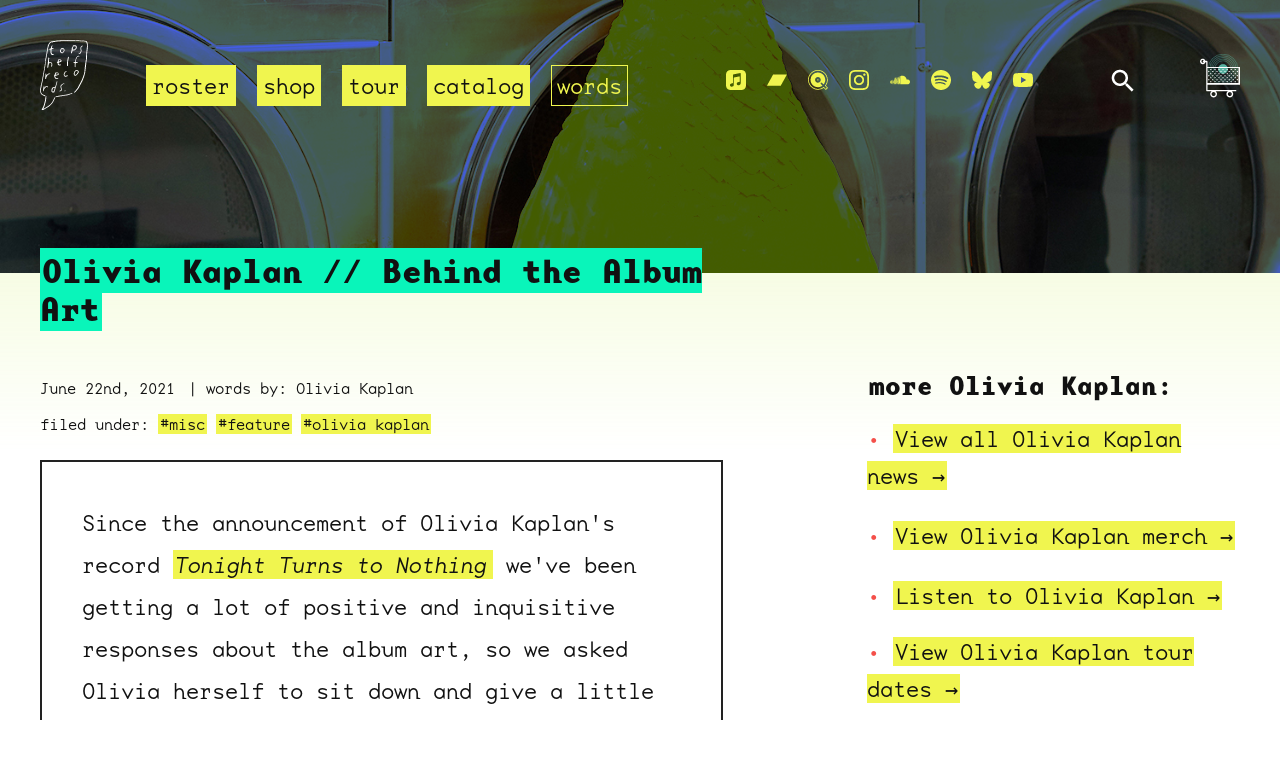

--- FILE ---
content_type: text/html
request_url: https://topshelfrecords.limitedrun.com/words/posts/13473-olivia-kaplan-behind-the-album-art
body_size: 19639
content:


<!DOCTYPE html>
<html lang="en" class="no-js">
	<head>
		<title>
      Topshelf Records
       - Olivia Kaplan // Behind the Album Art
      
      
    </title>
		<meta http-equiv="content-type" content="text/html; charset=UTF-8">
		<meta http-equiv="X-UA-Compatible" content="IE=edge,chrome=1">
    <meta name="viewport" content="width=device-width, initial-scale=1, viewport-fit=cover">
    <meta property="fb:admins" content="763253266"/>
    <meta name="twitter:site" content="@topshelfrecords">
    <meta name="twitter:creator" content="@topshelfrecords">
    <meta property="og:site_name" content="Topshelf Records"/>
  
    <meta name="twitter:card" content="summary_large_image">
    <meta property="og:type" content="website"/>
    <meta property="og:url" content="https://www.topshelfrecords.com/words/posts/13473-olivia-kaplan-behind-the-album-art"/>
  
    
  
    
  	<meta property="og:title" content="Olivia Kaplan // Behind the Album Art"/>
    <meta property="og:description" content="&quot;Maybe someone will stumble upon this record and find it rewarding in some way, like finding a mermaid tail where they thought they’d find a wet sock.&quot;"/>
    <meta property="og:image" content="https://s9.limitedrun.com/images/1526572/v600_231_1500_300.jpg"/>
    <meta property="og:type" content="website"/>
    
  
	  <link href="https://s9.limitedrun.com/images/1414850/logo_sm.jpg?type=image/jpeg" rel="shortcut icon" type="image/jpeg"/>
		<link href="https://s6.limitedrun.com/asset/themes/133394-20250201012925854343000/facades/26881-20251216041233973855000/flickity-zoom-1dbc90d931c05c3937ef04b4fb1d009f.css" media="screen" rel="stylesheet" type="text/css"/>
		<link href="https://s5.limitedrun.com/asset/themes/133394-20250201012925854343000/facades/26881-20251216041233973855000/default-8ad97baea5231b02ff2ac5faa8babec4.css" media="screen" rel="stylesheet" type="text/css"/>
		
		<link href="https://s8.limitedrun.com/asset/themes/133394-20250201012925854343000/facades/26881-20251216041233973855000/search-3296a077f87b29d4a6b71c2265622abe.css" media="screen" rel="stylesheet" type="text/css"/>
		<link rel="stylesheet" href="https://use.typekit.net/toj3tyw.css">
		<!--[if IE]>
  		<script src="https://html5shiv.googlecode.com/svn/trunk/html5.js"></script>
		<![endif]--><script>document.documentElement.className = 'js';</script>
		<script src="https://s6.limitedrun.com/asset/themes/133394-20250201012925854343000/facades/26881-20251216041233973855000/vibrant-09f1492d49995f2fdaece8120779e967.js" type="text/javascript"></script>
		
	
	
  
    
  


<!-- Meta Pixel Code -->
<script>
!function(f,b,e,v,n,t,s)
{if(f.fbq)return;n=f.fbq=function(){n.callMethod?
n.callMethod.apply(n,arguments):n.queue.push(arguments)};
if(!f._fbq)f._fbq=n;n.push=n;n.loaded=!0;n.version='2.0';
n.queue=[];t=b.createElement(e);t.async=!0;
t.src=v;s=b.getElementsByTagName(e)[0];
s.parentNode.insertBefore(t,s)}(window, document,'script',
'https://connect.facebook.net/en_US/fbevents.js');
fbq('init', '9224072930987045');
fbq('track', 'PageView');
</script>
<noscript><img height="1" width="1" style="display:none"
src="https://www.facebook.com/tr?id=9224072930987045&ev=PageView&noscript=1"
/></noscript>
<!-- End Meta Pixel Code -->




<script type="text/javascript">
  try {
    var _gaq = _gaq || [];
    _gaq.push(['_setAccount', 'UA-10922503-1']);
    _gaq.push(['_setDomainName', window.location.host]);
    _gaq.push(['_trackPageview']);
    (function() {
      var ga = document.createElement('script'); ga.type = 'text/javascript'; ga.async = true;
      ga.src = ('https:' == document.location.protocol ? 'https://ssl' : 'http://www') + '.google-analytics.com/ga.js';
      var s = document.getElementsByTagName('script')[0]; s.parentNode.insertBefore(ga, s);
    })();
  } catch(e){}
</script>

	</head>
	<body class="text_layout news_post headerbg">
		















		
		<svg class="hidden" aria-hidden="true" role="presentation" tabindex="-1">
			<defs>
				<symbol id="icon-arrow" viewBox="0 0 24 24">
					<title>arrow</title>
					<polygon points="6.3,12.8 20.9,12.8 20.9,11.2 6.3,11.2 10.2,7.2 9,6 3.1,12 9,18 10.2,16.8 "/>
				</symbol>
				<symbol id="icon-search" viewBox="0 0 24 24">
					<title>search</title>
					<path d="M15.5 14h-.79l-.28-.27C15.41 12.59 16 11.11 16 9.5 16 5.91 13.09 3 9.5 3S3 5.91 3 9.5 5.91 16 9.5 16c1.61 0 3.09-.59 4.23-1.57l.27.28v.79l5 4.99L20.49 19l-4.99-5zm-6 0C7.01 14 5 11.99 5 9.5S7.01 5 9.5 5 14 7.01 14 9.5 11.99 14 9.5 14z"/>
				</symbol>
				<symbol id="icon-cross" viewBox="0 0 24 24">
					<title>cross</title>
					<path d="M19 6.41L17.59 5 12 10.59 6.41 5 5 6.41 10.59 12 5 17.59 6.41 19 12 13.41 17.59 19 19 17.59 13.41 12z"/>
				</symbol>
				<symbol id="simpleicons-applemusic-icon" role="img" viewBox="0 0 24 24" xmlns="http://www.w3.org/2000/svg">
					<title>Apple Music</title>
					<path d="M23.997 6.124c0-.738-.065-1.47-.24-2.19-.317-1.31-1.062-2.31-2.18-3.043C21.003.517 20.373.285 19.7.164c-.517-.093-1.038-.135-1.564-.15-.04-.003-.083-.01-.124-.013H5.988c-.152.01-.303.017-.455.026C4.786.07 4.043.15 3.34.428 2.004.958 1.04 1.88.475 3.208c-.192.448-.292.925-.363 1.408-.056.392-.088.785-.1 1.18 0 .032-.007.062-.01.093v12.223c.01.14.017.283.027.424.05.815.154 1.624.497 2.373.65 1.42 1.738 2.353 3.234 2.802.42.127.856.187 1.293.228.555.053 1.11.06 1.667.06h11.03c.525 0 1.048-.034 1.57-.1.823-.106 1.597-.35 2.296-.81.84-.553 1.472-1.287 1.88-2.208.186-.42.293-.87.37-1.324.113-.675.138-1.358.137-2.04-.002-3.8 0-7.595-.003-11.393zm-6.423 3.99v5.712c0 .417-.058.827-.244 1.206-.29.59-.76.962-1.388 1.14-.35.1-.706.157-1.07.173-.95.045-1.773-.6-1.943-1.536-.142-.773.227-1.624 1.038-2.022.323-.16.67-.25 1.018-.324.378-.082.758-.153 1.134-.24.274-.063.457-.23.51-.516.014-.063.02-.13.02-.193 0-1.815 0-3.63-.002-5.443 0-.062-.01-.125-.026-.185-.04-.15-.15-.243-.304-.234-.16.01-.318.035-.475.066-.76.15-1.52.303-2.28.456l-2.326.47-1.374.278c-.016.003-.032.01-.048.013-.277.077-.377.203-.39.49-.002.042 0 .086 0 .13-.002 2.602 0 5.204-.003 7.805 0 .42-.047.836-.215 1.227-.278.64-.77 1.04-1.434 1.233-.35.1-.71.16-1.075.172-.96.036-1.755-.6-1.92-1.544-.14-.812.23-1.685 1.154-2.075.357-.15.73-.232 1.108-.31.287-.06.575-.116.86-.177.383-.083.583-.323.6-.714v-.15c0-2.96 0-5.922.002-8.882 0-.123.013-.25.042-.37.07-.285.273-.448.546-.518.255-.066.515-.112.774-.165.733-.15 1.466-.296 2.2-.444l2.27-.46c.67-.134 1.34-.27 2.01-.403.22-.043.443-.088.664-.106.31-.025.523.17.554.482.008.073.012.148.012.223.002 1.91.002 3.822 0 5.732z"></path>
				</symbol>
				<symbol id="simpleicons-bandcamp-icon" role="img" viewBox="0 0 24 24" xmlns="http://www.w3.org/2000/svg">
					<title>Bandcamp</title>
					<path d="M0 18.75l7.437-13.5H24l-7.438 13.5H0z"></path>
				</symbol>
				<symbol id="simpleicons-bluesky-icon" role="img" viewBox="0 0 24 24" xmlns="http://www.w3.org/2000/svg">
					<title>Bluesky</title>
					<path d="M5.202 2.857C7.954 4.922 10.913 9.11 12 11.358c1.087-2.247 4.046-6.436 6.798-8.501C20.783 1.366 24 .213 24 3.883c0 .732-.42 6.156-.667 7.037-.856 3.061-3.978 3.842-6.755 3.37 4.854.826 6.089 3.562 3.422 6.299-5.065 5.196-7.28-1.304-7.847-2.97-.104-.305-.152-.448-.153-.327 0-.121-.05.022-.153.327-.568 1.666-2.782 8.166-7.847 2.97-2.667-2.737-1.432-5.473 3.422-6.3-2.777.473-5.899-.308-6.755-3.369C.42 10.04 0 4.615 0 3.883c0-3.67 3.217-2.517 5.202-1.026"></path>
				</symbol>
				<symbol id="simpleicons-facebook-icon" role="img" viewBox="0 0 24 24" xmlns="http://www.w3.org/2000/svg">
					<title>Facebook</title>
					<path d="M22.676 0H1.324C.593 0 0 .593 0 1.324v21.352C0 23.408.593 24 1.324 24h11.494v-9.294H9.689v-3.621h3.129V8.41c0-3.099 1.894-4.785 4.659-4.785 1.325 0 2.464.097 2.796.141v3.24h-1.921c-1.5 0-1.792.721-1.792 1.771v2.311h3.584l-.465 3.63H16.56V24h6.115c.733 0 1.325-.592 1.325-1.324V1.324C24 .593 23.408 0 22.676 0"></path>
				</symbol>
				<symbol id="simpleicons-instagram-icon" role="img" viewBox="0 0 24 24" xmlns="http://www.w3.org/2000/svg">
					<title>Instagram</title>
					<path d="M12 0C8.74 0 8.333.015 7.053.072 5.775.132 4.905.333 4.14.63c-.789.306-1.459.717-2.126 1.384S.935 3.35.63 4.14C.333 4.905.131 5.775.072 7.053.012 8.333 0 8.74 0 12s.015 3.667.072 4.947c.06 1.277.261 2.148.558 2.913.306.788.717 1.459 1.384 2.126.667.666 1.336 1.079 2.126 1.384.766.296 1.636.499 2.913.558C8.333 23.988 8.74 24 12 24s3.667-.015 4.947-.072c1.277-.06 2.148-.262 2.913-.558.788-.306 1.459-.718 2.126-1.384.666-.667 1.079-1.335 1.384-2.126.296-.765.499-1.636.558-2.913.06-1.28.072-1.687.072-4.947s-.015-3.667-.072-4.947c-.06-1.277-.262-2.149-.558-2.913-.306-.789-.718-1.459-1.384-2.126C21.319 1.347 20.651.935 19.86.63c-.765-.297-1.636-.499-2.913-.558C15.667.012 15.26 0 12 0zm0 2.16c3.203 0 3.585.016 4.85.071 1.17.055 1.805.249 2.227.415.562.217.96.477 1.382.896.419.42.679.819.896 1.381.164.422.36 1.057.413 2.227.057 1.266.07 1.646.07 4.85s-.015 3.585-.074 4.85c-.061 1.17-.256 1.805-.421 2.227-.224.562-.479.96-.899 1.382-.419.419-.824.679-1.38.896-.42.164-1.065.36-2.235.413-1.274.057-1.649.07-4.859.07-3.211 0-3.586-.015-4.859-.074-1.171-.061-1.816-.256-2.236-.421-.569-.224-.96-.479-1.379-.899-.421-.419-.69-.824-.9-1.38-.165-.42-.359-1.065-.42-2.235-.045-1.26-.061-1.649-.061-4.844 0-3.196.016-3.586.061-4.861.061-1.17.255-1.814.42-2.234.21-.57.479-.96.9-1.381.419-.419.81-.689 1.379-.898.42-.166 1.051-.361 2.221-.421 1.275-.045 1.65-.06 4.859-.06l.045.03zm0 3.678c-3.405 0-6.162 2.76-6.162 6.162 0 3.405 2.76 6.162 6.162 6.162 3.405 0 6.162-2.76 6.162-6.162 0-3.405-2.76-6.162-6.162-6.162zM12 16c-2.21 0-4-1.79-4-4s1.79-4 4-4 4 1.79 4 4-1.79 4-4 4zm7.846-10.405c0 .795-.646 1.44-1.44 1.44-.795 0-1.44-.646-1.44-1.44 0-.794.646-1.439 1.44-1.439.793-.001 1.44.645 1.44 1.439z"></path>
				</symbol>
				<symbol id="qobuz-icon" role="img" viewBox="0 0 298.84 300.01" xmlns="http://www.w3.org/2000/svg">
					<title>Qobuz</title>
					<g id="Calque_1-2"><path d="m191.58,192.68c2.3-2.3,5.31-3.45,8.32-3.45s6.03,1.15,8.32,3.45l25,25.01c2.78-3.4,5.38-6.98,7.77-10.75,15.76-24.82,20.92-54.31,14.5-83.02-6.41-28.71-23.61-53.21-48.44-68.98-17.7-11.24-38.08-17.18-58.94-17.18-37.97,0-72.77,19.11-93.1,51.12-32.53,51.26-17.3,119.47,33.94,152.03,17.69,11.23,38.06,17.17,58.91,17.17,25.42,0,49.41-8.57,68.6-23.84l-24.9-24.9c-4.6-4.6-4.6-12.05,0-16.65Zm-4.48-28.1c-6.7,15.69-22.05,25.84-39.1,25.84-5.73,0-11.35-1.16-16.67-3.43-21.56-9.19-31.61-34.21-22.42-55.77,6.7-15.69,22.05-25.83,39.12-25.83,5.73,0,11.34,1.15,16.67,3.42,10.44,4.46,18.52,12.71,22.76,23.25,4.23,10.53,4.11,22.09-.34,32.52Z"/><path d="m292.97,261.11l-25.82-25.82c1.96-2.67,3.81-5.38,5.55-8.11,43.7-68.83,23.26-160.39-45.58-204.11C203.36,7.98,175.98,0,147.95,0,96.99,0,50.27,25.66,22.98,68.63-20.7,137.47-.26,229.04,68.55,272.76c23.76,15.08,51.13,23.05,79.16,23.05,30.99,0,61.34-9.76,86.28-27.63l25.94,25.95,5.87,5.87,5.87-5.87,21.3-21.29,5.87-5.87-5.87-5.87Zm-27.15,22.47l-30.76-30.76c-24.11,20.07-54.71,31.39-87.18,31.39-25.84,0-51.05-7.35-72.94-21.24C11.53,222.67-7.31,138.28,32.94,74.85,58.09,35.25,101.15,11.61,148.13,11.61c25.82,0,51.03,7.35,72.93,21.26,30.73,19.52,52.01,49.83,59.95,85.35,7.94,35.54,1.56,72.01-17.95,102.73-3.43,5.4-7.21,10.49-11.27,15.28l30.7,30.7-16.65,16.64Z"/><path d="m151.97,138.66c-5.12-2.18-11.01.19-13.19,5.3-2.18,5.12.19,11.02,5.29,13.18,5.12,2.19,11.02-.19,13.2-5.28,2.18-5.12-.2-11.03-5.3-13.2Z"/></g>
				</symbol>
				<symbol id="simpleicons-soundcloud-icon" role="img" viewBox="0 0 24 24" xmlns="http://www.w3.org/2000/svg">
					<title>Soundcloud</title>
					<path d="M1.175 12.225c-.051 0-.094.046-.101.1l-.233 2.154.233 2.105c.007.058.05.098.101.098.05 0 .09-.04.099-.098l.255-2.105-.27-2.154c0-.057-.045-.1-.09-.1m-.899.828c-.06 0-.091.037-.104.094L0 14.479l.165 1.308c0 .055.045.094.09.094s.089-.045.104-.104l.21-1.319-.21-1.334c0-.061-.044-.09-.09-.09m1.83-1.229c-.061 0-.12.045-.12.104l-.21 2.563.225 2.458c0 .06.045.12.119.12.061 0 .105-.061.121-.12l.254-2.474-.254-2.548c-.016-.06-.061-.12-.121-.12m.945-.089c-.075 0-.135.06-.15.135l-.193 2.64.21 2.544c.016.077.075.138.149.138.075 0 .135-.061.15-.15l.24-2.532-.24-2.623c0-.075-.06-.135-.135-.135l-.031-.017zm1.155.36c-.005-.09-.075-.149-.159-.149-.09 0-.158.06-.164.149l-.217 2.43.2 2.563c0 .09.075.157.159.157.074 0 .148-.068.148-.158l.227-2.563-.227-2.444.033.015zm.809-1.709c-.101 0-.18.09-.18.181l-.21 3.957.187 2.563c0 .09.08.164.18.164.094 0 .174-.09.18-.18l.209-2.563-.209-3.972c-.008-.104-.088-.18-.18-.18m.959-.914c-.105 0-.195.09-.203.194l-.18 4.872.165 2.548c0 .12.09.209.195.209.104 0 .194-.089.21-.209l.193-2.548-.192-4.856c-.016-.12-.105-.21-.21-.21m.989-.449c-.121 0-.211.089-.225.209l-.165 5.275.165 2.52c.014.119.104.225.225.225.119 0 .225-.105.225-.225l.195-2.52-.196-5.275c0-.12-.105-.225-.225-.225m1.245.045c0-.135-.105-.24-.24-.24-.119 0-.24.105-.24.24l-.149 5.441.149 2.503c.016.135.121.24.256.24s.24-.105.24-.24l.164-2.503-.164-5.456-.016.015zm.749-.134c-.135 0-.255.119-.255.254l-.15 5.322.15 2.473c0 .15.12.255.255.255s.255-.12.255-.27l.15-2.474-.165-5.307c0-.148-.12-.27-.271-.27m1.005.166c-.164 0-.284.135-.284.285l-.103 5.143.135 2.474c0 .149.119.277.284.277.149 0 .271-.12.284-.285l.121-2.443-.135-5.112c-.012-.164-.135-.285-.285-.285m1.184-.945c-.045-.029-.105-.044-.165-.044s-.119.015-.165.044c-.09.054-.149.15-.149.255v.061l-.104 6.048.115 2.449v.008c.008.06.03.135.074.18.058.061.142.104.234.104.08 0 .158-.044.209-.09.058-.06.091-.135.091-.225l.015-.24.117-2.203-.135-6.086c0-.104-.061-.193-.135-.239l-.002-.022zm1.006-.547c-.045-.045-.09-.061-.15-.061-.074 0-.149.016-.209.061-.075.061-.119.15-.119.24v.029l-.137 6.609.076 1.215.061 1.185c0 .164.148.314.328.314.181 0 .33-.15.33-.329l.15-2.414-.15-6.637c0-.12-.074-.221-.165-.277m8.934 3.777c-.405 0-.795.086-1.139.232-.24-2.654-2.46-4.736-5.188-4.736-.659 0-1.305.135-1.889.359-.225.09-.27.18-.285.359v9.368c.016.18.15.33.33.345h8.185C22.681 17.218 24 15.914 24 14.28s-1.319-2.952-2.938-2.952"></path>
				</symbol>
				<symbol id="simpleicons-spotify-icon" role="img" viewBox="0 0 24 24" xmlns="http://www.w3.org/2000/svg">
					<title>Spotify</title>
					<path d="M12 0C5.4 0 0 5.4 0 12s5.4 12 12 12 12-5.4 12-12S18.66 0 12 0zm5.521 17.34c-.24.359-.66.48-1.021.24-2.82-1.74-6.36-2.101-10.561-1.141-.418.122-.779-.179-.899-.539-.12-.421.18-.78.54-.9 4.56-1.021 8.52-.6 11.64 1.32.42.18.479.659.301 1.02zm1.44-3.3c-.301.42-.841.6-1.262.3-3.239-1.98-8.159-2.58-11.939-1.38-.479.12-1.02-.12-1.14-.6-.12-.48.12-1.021.6-1.141C9.6 9.9 15 10.561 18.72 12.84c.361.181.54.78.241 1.2zm.12-3.36C15.24 8.4 8.82 8.16 5.16 9.301c-.6.179-1.2-.181-1.38-.721-.18-.601.18-1.2.72-1.381 4.26-1.26 11.28-1.02 15.721 1.621.539.3.719 1.02.419 1.56-.299.421-1.02.599-1.559.3z"></path>
				</symbol>
				<symbol id="simpleicons-twitter-icon" role="img" viewBox="0 0 24 24" xmlns="http://www.w3.org/2000/svg">
					<title>Twitter</title>
					<path d="M23.954 4.569c-.885.389-1.83.654-2.825.775 1.014-.611 1.794-1.574 2.163-2.723-.951.555-2.005.959-3.127 1.184-.896-.959-2.173-1.559-3.591-1.559-2.717 0-4.92 2.203-4.92 4.917 0 .39.045.765.127 1.124C7.691 8.094 4.066 6.13 1.64 3.161c-.427.722-.666 1.561-.666 2.475 0 1.71.87 3.213 2.188 4.096-.807-.026-1.566-.248-2.228-.616v.061c0 2.385 1.693 4.374 3.946 4.827-.413.111-.849.171-1.296.171-.314 0-.615-.03-.916-.086.631 1.953 2.445 3.377 4.604 3.417-1.68 1.319-3.809 2.105-6.102 2.105-.39 0-.779-.023-1.17-.067 2.189 1.394 4.768 2.209 7.557 2.209 9.054 0 13.999-7.496 13.999-13.986 0-.209 0-.42-.015-.63.961-.689 1.8-1.56 2.46-2.548l-.047-.02z"></path>
				</symbol>
				<symbol id="simpleicons-youtube-icon" role="img" viewBox="0 0 24 24" xmlns="http://www.w3.org/2000/svg">
					<title>Youtube</title>
					<path class="a" d="M23.495 6.205a3.007 3.007 0 0 0-2.088-2.088c-1.87-.501-9.396-.501-9.396-.501s-7.507-.01-9.396.501A3.007 3.007 0 0 0 .527 6.205a31.247 31.247 0 0 0-.522 5.805 31.247 31.247 0 0 0 .522 5.783 3.007 3.007 0 0 0 2.088 2.088c1.868.502 9.396.502 9.396.502s7.506 0 9.396-.502a3.007 3.007 0 0 0 2.088-2.088 31.247 31.247 0 0 0 .5-5.783 31.247 31.247 0 0 0-.5-5.805zM9.609 15.601V8.408l6.264 3.602z"></path>
				</symbol>
				<symbol id="tsr_logo" role="img" id="tsr_logo" viewBox="0 0 47.3 69.2" xmlns="http://www.w3.org/2000/svg">
					<title>Topshelf Records Logo</title>
					<g>
						<path d="M33.7,52.1c-0.2-0.4,0.1-0.6,0.2-0.8c0.8-0.9,1.6-1.9,2.4-2.8c0.6-0.7,1.1-1.6,1.5-2.4c0.6-1.1,1.1-2.2,1.7-3.2
							c1.2-2.1,2.2-4.3,3-6.6c0.3-0.8,0.5-1.6,0.8-2.5c0.4-1.4,0.7-2.8,0.7-4.2c0.1-0.8,0.1-1.6,0.2-2.5c0.2-1.7,0.4-3.4,0.7-5.1
							c0.1-0.8,0.3-1.5,0.4-2.3c0.1-1,0.2-2,0.2-2.9c0-0.9,0-1.7,0.1-2.6c0.1-2.4,0.5-4.7,0.7-7c0.2-1.2,0-2.5-0.1-3.7
							c0-0.4-0.3-0.7-0.4-1.1c-0.2-0.5-0.6-0.8-1.1-0.9c-0.7-0.1-1.3-0.2-2-0.2c-1,0.1-2,0.1-3.1-0.1c-0.7-0.1-1.5-0.3-2.2-0.3
							c-1.8,0.1-3.7-0.3-5.5-0.1c-0.5,0-1.1,0-1.6-0.1c-0.9-0.1-1.9-0.1-2.8,0.1C26.3,1,25.2,1.1,24,1c-0.5,0-1.1,0-1.7,0
							c-2.2,0.2-4.4,0.2-6.6,0.5c-0.5,0.1-1,0.1-1.3,0.6c-0.9-0.2-0.9-0.2-1.8,0.2c-0.3,0.1-0.5,0.2-0.8,0c-0.1-0.1-0.4-0.1-0.5,0
							c-1.2,0.6-1.9,1.4-2.4,2.6C8.5,5.9,8.2,6.9,8,8c-0.6,3.7-1.3,7.4-2,11c-0.2,1-0.3,2-0.4,3c-0.1,1.1-0.2,2.2-0.4,3.3
							c-0.4,2.5-0.9,5-1.3,7.6c-0.4,2.4-0.8,4.7-1.2,7.1c-0.1,0.3-0.1,0.6-0.2,0.9c-0.5,1.9-1,3.7-1.2,5.6c0,0.4-0.1,0.9-0.3,1.3
							c-0.4,1.2-0.2,2.5,0,3.7c0.1,0.6,0.5,1.2,0.8,1.7c0.1,0.2,0.3,0.4,0.5,0.4c0.8,0.3,1.6,0.9,2.5,1.1c0.4,0.1,0.5,0.3,0.5,0.6
							c-0.1,0.3-0.4,0.4-0.8,0.2c-0.4-0.3-1-0.3-1.4-0.6c-0.4-0.2-0.8-0.5-1.2-0.7C1.4,54,1,53.5,0.8,53c-0.4-0.9-0.8-1.7-0.7-2.7
							c0-0.4-0.1-0.8-0.1-1.2c0-0.3,0-0.6,0.1-0.8c0.4-1.2,0.4-2.4,0.7-3.6c0.3-1.2,0.6-2.5,0.9-3.7c0.2-0.6,0.4-1.3,0.4-2
							c0.1-0.7,0.3-1.5,0.4-2.2C2.7,35.9,2.8,34.9,3,34c0.5-2.6,1-5.3,1.4-7.9c0.2-1.3,0.4-2.6,0.6-4c0-0.2,0-0.5,0-0.7
							c0-0.5,0-1,0.1-1.5c0.3-1.7,0.6-3.3,0.9-5c0.5-2.7,0.9-5.3,1.4-8c0.1-1.1,0.5-2.2,1.2-3.3c1-1.7,2.6-2.5,4.5-2.5
							c0.7,0,1.3-0.1,2-0.2C16,0.6,17,0.5,18,0.5c0.4,0,0.8,0,1.2-0.1c1.8-0.2,3.7-0.2,5.5-0.1c0.8,0,1.6-0.1,2.3-0.2
							C27.8,0,28.6-0.1,29.5,0c0.6,0.1,1.3,0,1.9,0c0.8,0,1.7,0,2.5,0.1c1.4,0.1,2.7,0.1,4.1,0.2c0.6,0,1.2,0.2,1.9,0.2
							c0.6,0.1,1.3,0.2,1.9,0.1c1.1-0.2,2.2,0.2,3.3,0.3c0.5,0,0.9,0.3,1.2,0.7C46.6,2.1,47,2.7,47,3.3c0.1,1.4,0.4,2.7,0.2,4.1
							c-0.1,1-0.2,2-0.4,3c-0.3,2.2-0.4,4.4-0.4,6.6c0,1-0.1,2-0.3,3c-0.3,1.5-0.5,3.1-0.6,4.7c0,0.4-0.1,0.8-0.1,1.2
							c-0.2,1.3-0.4,2.6-0.5,3.9c-0.1,1.8-0.5,3.5-1,5.2c-0.3,0.9-0.6,1.8-0.9,2.7c-0.9,2.3-1.8,4.6-3.2,6.7c-0.3,0.5-0.5,1-0.8,1.5
							c-0.5,1.2-1.2,2.3-2.1,3.3c-0.7,0.8-1.5,1.7-2.2,2.5C34.5,51.8,34.2,52.1,33.7,52.1z"/>
						<path d="M5.7,55.4c0.3-0.1,0.5,0.1,0.5,0.3c0,0.3,0.1,0.6,0,0.8c-0.2,0.6,0.1,1.1-0.1,1.7c-0.3,0.5-0.2,1.2-0.3,1.8
							c-0.1,0.6-0.3,1.1-0.4,1.7c-0.3,1.1-0.6,2.1-0.9,3.2c-0.3,0.9-0.7,1.7-1,2.5c-0.1,0.2-0.1,0.4-0.3,0.7C3.5,68,3.7,68,3.8,67.9
							c1.5-0.9,2.9-1.8,4.4-2.8c0.9-0.6,1.7-1.3,2.4-2c0.8-0.8,1.3-1.7,1.9-2.7c0.3-0.6,0.5-1.1,0.8-1.7c0.3-0.5,0.5-1.1,0.8-1.6
							c0.1-0.2,0.4-0.4,0.6-0.5c0.3,0.3,0.3,0.6,0.1,0.8c-0.9,1.7-1.6,3.6-2.8,5.2c-0.6,0.8-1.2,1.4-1.9,2.1c-1.2,1.1-2.6,1.9-4,2.7
							c-0.7,0.4-1.5,0.9-2.2,1.4c-0.6,0.4-1.2,0.4-1.8,0.4c-0.4,0-0.6-0.3-0.4-0.7c0.1-0.2,0.2-0.4,0.3-0.6c0.8-1,1.2-2.2,1.6-3.4
							c0.3-1.1,0.7-2.1,0.9-3.2c0.3-1.1,0.5-2.1,0.6-3.2C5.2,57.2,5.3,56.3,5.7,55.4z"/>
						<path d="M14.7,46.5c0.5-0.7,0.7-1.5,0.9-2.3c0.3-0.9,0.5-1.7,0.7-2.6c0.1-0.3,0.2-0.5,0.3-0.8c0-0.1,0.2-0.1,0.3-0.1
							c0.1,0,0.2,0.2,0.2,0.3c0,0.2,0,0.3-0.1,0.5c-0.3,1.1-0.6,2.3-0.9,3.4c-0.5,1.9-1.1,3.7-1.6,5.5c-0.2,0.6-0.3,1.1-0.7,1.6
							c-0.5-0.1-0.9-0.3-1.3-0.1c-0.2,0.1-0.5-0.1-0.6-0.2c-0.3-0.3-0.6-0.7-0.7-1.2c-0.1-1.3,0.2-2.4,1.1-3.4c0.4-0.5,1-0.7,1.6-0.6
							C14.2,46.4,14.5,46.4,14.7,46.5z M14.5,47.3c-0.7-0.4-1.2-0.1-1.5,0.3c-0.6,0.7-0.8,1.5-0.9,2.4c0,0.4,0,0.8,0.5,1
							c0.4,0.1,0.6-0.2,0.9-0.4c0.1-0.1,0.2-0.2,0.2-0.3C14,49.3,14.4,48.3,14.5,47.3z"/>
						<path d="M8.8,22.1c0.5,0,0.9-0.1,1.3-0.1c1.3,0,1.8,0.5,1.9,1.7c0,0.7-0.1,1.3-0.1,2c0,0.2-0.1,0.4-0.2,0.5
							c-0.1,0.2-0.3,0.3-0.5,0.2c-0.2-0.1-0.3-0.3-0.2-0.5c0.1-0.5,0.2-0.9,0.3-1.4c0-0.1,0-0.2,0.1-0.3c0.1-0.8-0.2-1.3-0.9-1.5
							c-0.8-0.2-1.6,0.2-1.8,0.9c-0.2,0.7-0.3,1.4-0.4,2.1c-0.1,0.5-0.1,0.9-0.2,1.2c0,0.1-0.1,0.3-0.2,0.4c-0.1,0.1-0.3,0.1-0.4,0.1
							c-0.1,0-0.2-0.1-0.3-0.2c0-0.3-0.1-0.6,0-0.9c0.2-1.7,0.5-3.3,0.6-5c0.1-1.2,0.5-2.4,0.4-3.6c0-0.1,0.1-0.3,0.2-0.4
							c0.2-0.1,0.4,0,0.5,0.2C9,17.8,9,18,9,18.3c-0.1,0.9-0.2,1.8-0.3,2.7C8.8,21.4,8.8,21.8,8.8,22.1z"/>
						<path d="M38.9,16.2c-0.3,0-0.4,0.1-0.4,0.1c-1.1-0.2-1.8,0.5-2.2,1.4c-0.5,1.1-0.9,2.2-1,3.4c0,0.1,0,0.3,0.1,0.5
							c0.6,0.4,1.5,0.3,2.2,0.7c-0.2,0.2-0.4,0.4-0.5,0.4c-0.3,0.1-0.6,0.1-0.9,0.1c-0.3,0-0.6,0-0.9,0C35,23.7,35,24.6,35,25.4
							c0,0.4-0.1,0.8-0.1,1.2c0,0.1-0.2,0.3-0.3,0.3s-0.3-0.2-0.3-0.3c-0.1-0.4-0.1-0.9-0.1-1.3c0-0.6,0.1-1.3,0.1-1.9c0-0.2,0-0.4,0-0.6
							c-0.2-0.1-0.4-0.1-0.6-0.2c-0.3-0.1-0.8-0.1-0.7-0.6c0.1-0.4,0.5-0.2,0.8-0.2c0.2,0,0.4,0,0.6,0c0.1-0.2,0.1-0.4,0.2-0.6
							c0.1-1.2,0.6-2.3,1-3.5c0.3-0.8,0.8-1.3,1.4-1.7c0.6-0.4,1.3-0.5,1.9-0.1C38.8,15.8,38.8,16,38.9,16.2z"/>
						<path d="M31.9,52.5c0.1,0.3-0.1,0.5-0.3,0.6c-1.5,0.3-2.9,1.3-4.5,1.5c-0.9,0.1-1.8,0.4-2.8,0.4c-0.3,0-0.6,0.1-0.9,0.1
							c-2.5,0.7-5.1,0.7-7.6,1.4c-0.1,0-0.2,0.1-0.2,0c-0.1,0-0.3-0.1-0.3-0.2c0-0.1,0-0.3,0.1-0.4c0-0.1,0.1-0.1,0.2-0.1
							c0.2-0.1,0.4-0.2,0.6-0.2c1.2-0.3,2.5-0.6,3.7-0.7c0.9-0.1,1.7-0.2,2.6-0.4c0.7-0.1,1.5-0.3,2.2-0.3c2-0.2,3.9-0.7,5.7-1.4
							C30.9,52.5,31.4,52.3,31.9,52.5z"/>
						<path d="M32.1,10.4C32,11,31.9,11.5,31.7,12c-0.1,0.4-0.2,0.7-0.4,1.1c0,0.1-0.3,0.2-0.4,0.2s-0.2-0.2-0.3-0.3c0-0.1,0-0.2,0-0.3
							c0.2-1.2,0.5-2.3,0.7-3.5c0.1-0.3,0.2-0.7,0.1-1c0-0.2,0-0.6,0.2-0.8c0.6-0.4,0.6-0.8,0.7-1.3c0.1-0.6,0.3-0.8,0.9-0.9
							c0.7,0,1.3,0,2,0.1c0.2,0,0.4,0.2,0.6,0.4c0.7,0.9,0.8,2.1,0.1,2.9c-0.4,0.4-0.7,0.8-1.1,1.2c-0.3,0.3-0.7,0.4-1.2,0.5
							C33.1,10.3,32.7,10.4,32.1,10.4z M32.3,9.3c0.1,0.1,0.1,0.1,0.1,0.1c0.1,0,0.1,0.1,0.2,0.1c1,0.1,1.8-0.2,2.4-1.1
							c0.6-0.9,0.6-1.4-0.2-2.3c-0.5,0-1.1,0-1.7,0C32.6,7.1,32.3,8.2,32.3,9.3z"/>
						<path d="M11.7,8c0.5,0.2,0.8,0,1.2-0.1c0.3,0,0.5,0.1,0.5,0.3c0,0.3-0.2,0.4-0.4,0.5c-0.3,0.1-0.6,0.1-0.9,0.2
							c-0.6,0.1-0.7,0.2-0.8,0.9c-0.1,1.1-0.2,2.1,0.1,3.1c0.2,0.6,0.6,1,1.3,1c0.3,0,0.5,0.1,0.8,0.2c0.1,0,0.2,0.2,0.1,0.3
							c0,0.1-0.1,0.3-0.2,0.3c-0.5,0.1-1,0.2-1.5,0.1c-0.7-0.1-1.1-0.7-1.3-1.3c-0.3-0.9-0.5-1.9-0.4-2.9c0-0.3,0-0.7,0.1-1
							C10,9.3,9.7,9.5,9.4,9.5C9.2,9.5,9,9.4,8.7,9.4c-0.1,0-0.2-0.3,0-0.4c0.2-0.1,0.5-0.3,0.8-0.3c0.9-0.1,1.3-0.6,1.4-1.5
							c0-0.6,0.3-1,0.6-1.5c0.1-0.1,0.1-0.2,0.2-0.3c0.1,0,0.2-0.1,0.2-0.1c0.1,0.2,0.3,0.3,0.3,0.3c0,0.2,0,0.4-0.1,0.6
							C11.8,6.7,11.7,7.3,11.7,8z"/>
						<path d="M15.1,35.5c0,0.4,0,0.7,0,0.9c0.1,0.8,0.5,1.2,1.3,1.2c0.3,0,0.6-0.1,0.9-0.1c0.2,0,0.3,0,0.5,0c0.1,0,0.3,0.2,0.2,0.3
							c-0.1,0.2-0.2,0.4-0.4,0.4c-0.9,0.4-1.8,0.3-2.7-0.2c-0.4-0.3-0.6-0.7-0.6-1.2c-0.1-0.7-0.2-0.7-0.6-1.2c0-0.1,0-0.2,0-0.2
							c0.7-0.6,0.8-1.5,1.1-2.3c0.1-0.2,0.1-0.4,0.3-0.6c0.1-0.2,0.4-0.4,0.7-0.4c0.3,0,0.5,0,0.8,0c1-0.1,1.5,0.5,1.9,1.3
							c0.2,0.4,0.1,0.7-0.2,0.9c-0.3,0.2-0.7,0.4-1,0.5c-0.5,0.2-1.1,0.3-1.6,0.5C15.7,35.3,15.4,35.4,15.1,35.5z M18,33.6
							c-0.3-0.3-0.4-0.5-0.6-0.7c-0.2-0.1-0.4-0.2-0.6-0.2c-0.1,0-0.3,0-0.5,0.1c-0.7,0.2-1,0.7-0.9,1.7C16.3,34.3,17.1,34.1,18,33.6z"/>
						<path d="M17.3,22.7c-0.2-0.1-0.3-0.1-0.5-0.2c-0.1,0-0.2-0.1-0.3-0.1c0-0.1,0-0.2,0.1-0.2c0.6-0.4,0.9-0.9,1-1.6
							c0-0.4,0.2-0.8,0.4-1.2c0.1-0.3,0.3-0.4,0.6-0.4c1,0,1.9,0.2,2.5,1.1c0.3,0.5,0.3,1-0.2,1.3c-0.4,0.3-0.8,0.4-1.3,0.6
							c-0.2,0.1-0.5,0.1-0.7,0.2c-0.4,0.1-0.6,0.4-0.6,0.9c0,0.2,0,0.4,0.1,0.6c0.1,0.3,0.3,0.6,0.6,0.6c0.4,0,0.8,0,1.2,0
							c0.1,0,0.3,0,0.3,0c0.1,0.1,0.2,0.2,0.3,0.3c0,0.1-0.1,0.3-0.2,0.3c-0.8,0.3-1.7,0.3-2.5,0c-0.3-0.1-0.5-0.5-0.6-0.8
							C17.5,23.5,17.4,23.1,17.3,22.7z M18.4,21.2c0.7,0.2,1.2-0.2,1.7-0.5c0.2-0.1,0.2-0.5,0-0.6c-0.4-0.3-0.7-0.7-1.2-0.5
							c-0.4,0.2-0.5,0.6-0.6,1.1C18.3,20.8,18.4,20.9,18.4,21.2z"/>
						<path d="M33.4,33.8c-0.2-1.5,0.4-2.8,1.6-3.7c0.8-0.6,1.5-0.6,2.3,0c0.2,0.1,0.4,0.3,0.6,0.4c0.5,0.5,0.6,0.9,0.3,1.5
							c-0.6,1.1-1.3,2.2-2.3,2.9c-0.4,0.3-0.7,0.4-1.2,0.4c-0.7-0.1-1-0.3-1.1-1C33.4,34.2,33.4,34,33.4,33.8z M34.1,33.6
							c0,0.2,0,0.3,0.1,0.4c0.1,0.5,0.6,0.7,1,0.4c0.9-0.6,1.6-1.5,2.1-2.5c0.1-0.3,0.1-0.6-0.1-0.9c-0.1-0.1-0.3-0.3-0.4-0.4
							c-0.3-0.2-0.6-0.3-0.9-0.1c-0.2,0.1-0.5,0.2-0.7,0.4C34.4,31.7,34.1,32.7,34.1,33.6z"/>
						<path d="M24.2,10.1c0,0.1,0,0.5-0.2,0.8c-0.3,0.7-0.8,1.4-1.3,1.9c-0.3,0.3-0.7,0.5-1.2,0.3c-1.7-0.6-2.1-2-1.6-3
							c0.3-0.6,0.6-1.2,0.9-1.8C21,8,21.2,7.9,21.6,7.9c0.1,0,0.2,0,0.4,0C23.4,8.1,24,8.6,24.2,10.1z M22,12.3c0.5-0.4,0.8-0.8,1.2-1.3
							c0.4-0.5,0.4-1,0-1.5c-0.1-0.2-0.3-0.4-0.4-0.5c-0.4,0-0.7,0.1-1,0.1c0-0.2,0-0.3,0-0.6c-0.5,0.4-0.8,0.9-1,1.5
							c-0.4,1.2-0.2,1.6,0.8,2.2C21.7,12.3,21.8,12.3,22,12.3z"/>
						<path d="M6.2,35c0.4-0.4,0.7-0.7,1-1c0.5-0.6,1.2-0.8,2-1c0.2,0,0.4,0,0.5,0.1s0.2,0.3,0.3,0.5c-0.4,0.1-0.7,0.2-1,0.2
							c-0.8,0.2-1.4,0.7-1.8,1.3C6.6,36,6,36.9,6,38c0,0.3-0.1,0.6-0.4,0.6s-0.5-0.2-0.5-0.7c0.1-1.4,0.2-2.7,0.3-4.1
							c0-0.2,0-0.3,0.1-0.5c0-0.1,0.1-0.1,0.2-0.1s0.3,0,0.3,0.1c0.1,0.2,0.2,0.4,0.2,0.6C6.2,34.2,6.2,34.5,6.2,35z"/>
						<path d="M23.8,43.7c-0.5-0.3-0.9-0.2-1.3,0.1s-0.9,0.7-1.2,1.1c-0.4,0.5-0.5,1.1-0.3,1.8s0.4,1.4,0.4,2.1c0.1,1-0.2,1.5-1.1,1.8
							c-0.3,0.1-0.7,0.2-1,0.2c-0.1,0-0.2-0.1-0.2-0.2c0-0.1,0-0.3,0.1-0.3c0.3-0.2,0.6-0.3,0.8-0.4c0.7-0.3,0.8-0.6,0.7-1.3
							c-0.1-0.4-0.2-0.8-0.3-1.3c-0.2-0.8-0.4-1.6,0.1-2.4c0.5-0.9,1.2-1.4,2.1-1.8c0.4-0.2,0.9-0.1,1.6,0.3C24.1,43.5,24,43.6,23.8,43.7
							L23.8,43.7z"/>
						<path d="M26.5,25.1c0-0.1,0-0.3,0-0.5c0.1-2.2,0.4-4.4,0.8-6.5c0.1-0.5,0.3-1,0.5-1.4c0-0.1,0.2-0.2,0.4-0.2c0.2,0,0.3,0.2,0.3,0.4
							c-0.1,0.5-0.2,0.9-0.3,1.4c-0.2,1-0.4,1.9-0.5,2.9c-0.1,1.2-0.2,2.3-0.2,3.5c0,0.2,0,0.4,0,0.6c0,0.3-0.2,0.5-0.4,0.5
							c-0.3,0-0.4-0.2-0.5-0.4C26.6,25.3,26.6,25.2,26.5,25.1z"/>
						<path d="M4.2,47.1c0.4-0.2,0.7-0.6,0.9-0.9c0.4-0.5,0.9-0.7,1.6-0.5c0.4,0.1,0.8,0.2,1.2,0.3c0.1,0.2,0,0.4-0.2,0.5
							c-0.3,0.2-0.7,0.2-1,0c-0.5-0.2-0.9,0-1.2,0.4c-0.1,0.2-0.3,0.4-0.5,0.5c-0.6,0.5-0.9,1.2-1.1,1.9c-0.1,0.4-0.3,0.8-0.5,1.2
							c0,0.1-0.3,0.2-0.4,0.1c-0.1,0-0.3-0.2-0.2-0.3C3.1,49,3,47.6,3.5,46.4c0.1-0.3,0.1-0.7,0.2-1.1c0.3-0.2,0.5,0,0.5,0.2
							c0.1,0.2,0,0.4,0,0.6C4.2,46.4,4,46.7,4.2,47.1z"/>
						<path d="M42.5,5.9C42.3,6,42.1,6,42,6.1c-1.2,0.5-1.7,1.5-1.3,2.8c0.4,1.4,0.3,2.7-0.4,4c-0.5,0.8-1.4,0.9-2.1,0.4
							c-0.2-0.1-0.3-0.4-0.1-0.6c0,0,0.1-0.1,0.1,0c0.3,0.1,0.7,0.3,1,0.1c0.4-0.2,0.6-0.6,0.8-1c0.3-0.7,0.3-1.4,0.1-2.1
							C39.8,9,39.9,8.2,40,7.5c0.2-1.3,1-1.9,2.1-1.8c0.2,0,0.3,0,0.5,0C42.5,5.8,42.5,5.8,42.5,5.9z"/>
						<path d="M26.4,31.1c-0.1,0.1-0.3,0.1-0.4,0.2c-1.2,0.6-2,2.1-1.8,3.4c0.1,0.7,0.6,0.9,1.2,0.7c0.5-0.2,1-0.3,1.5-0.4
							c0.5-0.1,0.8,0.1,0.8,0.3c0,0.4-0.4,0.4-0.6,0.4c-0.4,0.2-0.9,0.3-1.3,0.5c-0.8,0.4-1.8,0-2.2-0.9c-0.7-1.7,0.3-3.9,2.1-4.5
							C25.9,30.7,26.2,30.7,26.4,31.1z"/>
						<path d="M24.2,50.5c-0.1-0.4,0.2-0.7,0.6-0.7c0.1,0,0.2,0.1,0.3,0.1c0,0.1,0.1,0.2,0,0.3c-0.1,0.2-0.3,0.3-0.5,0.5
							C24.5,50.8,24.3,50.7,24.2,50.5z"/>
						<path d="M23.8,43.7c-0.1,0.1-0.1,0.2-0.2,0.3l-0.1-0.1C23.6,43.8,23.7,43.8,23.8,43.7L23.8,43.7z"/>
					</g>
				</symbol>
				<symbol id="alt_logo" xmlns="http://www.w3.org/2000/svg" viewBox="0 0 435.18 465.14">
					<style>.asvg,.bsvg{fill:#ffffff;}.bsvg{fill-rule:evenodd;}</style>
					<title>topshelf alt logo</title>
					<path class="asvg" d="M272.89,50.15H291.7a18,18,0,0,0,2,.31,209.24,209.24,0,0,1,43.92,6.38q106,27.73,154.64,126c12,24.17,18.78,49.91,21.39,76.75.44,4.56.79,9.13,1.17,13.7v18.8c-.1.75-.28,1.5-.31,2.25a216.22,216.22,0,0,1-10,56.77Q472.11,451.54,376.1,495.52a218.36,218.36,0,0,1-70.7,18.59c-4.56.44-9.13.79-13.7,1.18H272.89c-.82-.11-1.64-.29-2.46-.33a214,214,0,0,1-46.34-7.06C161.45,491,113.76,454.38,80.62,398.66a5.93,5.93,0,0,1-.8-4.52Q91,337.41,102.09,280.67c.79-4,1.61-8,2.39-11.9,3.63-.26,3.62-.26,5-3.35a87.27,87.27,0,0,1,15.39-24.67c4.21-4.61,8.89-8.65,14.62-11.27a47.59,47.59,0,0,1,5.41-1.68c-6.48,36.32-12.84,71.95-19.22,107.72h-2.26c-4.11,0-8.22,0-12.33,0-.59,0-1.59.28-1.7.65a33,33,0,0,0-.81,4.27H193c.29-1.59.58-3.14.93-5H176.82c6.41-35.93,12.77-71.55,19.14-107.24,6.53,1.32,11.35,4.57,14.63,10,3.93,6.49,5.16,13.75,5.86,21.12.35,3.79.48,7.59.71,11.43h5.23c2-15.95,3.93-31.81,5.93-47.95H113.52c.15-.94.24-1.63.37-2.3Q125.44,161.74,137,103a5.51,5.51,0,0,1,2.21-3.57,237.08,237.08,0,0,1,30.62-20.24A229.55,229.55,0,0,1,259,51.35C263.61,50.89,268.25,50.55,272.89,50.15ZM417.5,278.34c3.59-.5,7.87-1,12.09-1.73,7.86-1.41,15.44-3.65,22.08-8.32,6.32-4.45,9.91-10.49,10-18.29.16-9.91-5.15-16.46-13.5-20.86-9.62-5.08-20.15-6.23-30.78-6.28-27.58-.13-55.16,0-82.73,0H332.4c-.29,1.76-.54,3.25-.83,5h12.34c-6.42,36-12.78,71.83-19.18,107.75h-6.24c-.29,1.69-.55,3.18-.83,4.8h67.57l.85-4.89H374.4l9.32-53.57c2.44.21,4.66.33,6.86.6,5.43.68,7.85,3,8.72,8.46a17.17,17.17,0,0,1,.21,3.12c-.12,7.16-.56,14.34-.34,21.49.34,10.74,4.59,19.53,15,23.78a49.93,49.93,0,0,0,38.06.25c7-2.74,11.56-8.37,14.89-15.18-1.55-.68-2.91-1.29-4.3-1.89a49.47,49.47,0,0,1-3.87,5.43,17.81,17.81,0,0,1-5.21,4.31c-3.6,1.65-6.16-.29-6.21-4.23,0-1.12,0-2.24.05-3.35.34-5.55,1-11.1,1-16.65.09-12.23-5.58-20.92-17-25.47C426.88,280.73,421.84,279.63,417.5,278.34Zm-91.09-56.09c-.11-.24-.23-.47-.34-.71-1.25.43-3.09.48-3.66,1.35-2.9,4.42-6.9,6-11.86,5.05-3.74-.71-7.41-1.87-11.08-2.91-13-3.68-26-3.91-38.8.65-13.67,4.88-23.21,13.73-25.13,28.84-1.63,12.82,2.18,23.67,13.35,30.91,5.22,3.38,11,5.85,16.55,8.79,4.77,2.56,9.84,4.73,14.17,7.89,10.63,7.78,10.58,22.15.07,30.09-15.59,11.79-41.6,7.65-49.51-14.65a38.44,38.44,0,0,1-1.78-17.38c-3.51-.41-3.49-.41-4.36,2.73q-3.25,11.75-6.53,23.51c-1.15,4.12-2.28,8.24-3.6,13,1.75-.52,3.46-.49,4.1-1.3,2.53-3.22,4.47-4.27,8.43-3.17,4.41,1.22,8.77,2.68,13.1,4.19A61.81,61.81,0,0,0,284,338.11c15.49-6.16,26.05-16.7,27.94-34,1.46-13.36-2.76-24.36-14.57-31.61-4.36-2.68-9.1-4.74-13.67-7.09-4.82-2.47-9.74-4.76-14.41-7.48a14.6,14.6,0,0,1-6.87-9.11c-1.9-7.2,1.54-14.65,8.75-18.8,5.93-3.43,12.33-4,19-3,9.91,1.52,16.9,6.81,19.81,16.48,1.4,4.66,1.68,9.68,2.38,14.54.13,1,.07,1.81,1.35,1.88,1.08,0,2,.18,2.32-1.34s.92-3.2,1.38-4.81Z" transform="translate(-79.68 -50.15)"/><path class="bsvg" d="M385.15,276.45c.92-5.4,1.82-10.8,2.76-16.19,1.76-10.2,3.58-20.39,5.3-30.6.23-1.35.63-1.94,2.08-1.85,2.36.15,4.74-.06,7.08.23,4.32.54,6.57,2.83,7.2,7.12.89,6.07.06,12.1-1.12,18a71.82,71.82,0,0,1-3.89,13.56C401.4,274.26,393.47,278,385.15,276.45Z" transform="translate(-79.68 -50.15)"/>
				</symbol>
				<symbol id="cart" role="img" viewBox="0 0 25.9 25" xmlns="http://www.w3.org/2000/svg">
					<title>Cart</title>
					<g>
						<path d="M25.9,16.7V5.3H4.8V1.8c0-0.2-0.2-0.4-0.4-0.4H3.5C3.3,0.6,2.6,0,1.8,0C0.8,0,0,0.8,0,1.8s0.8,1.8,1.8,1.8
							c0.8,0,1.5-0.6,1.7-1.3H4v3.1v0.4v10.5v0.4v4c0,0.2,0.2,0.4,0.4,0.4h3.1c-0.5,0.4-0.9,1-0.9,1.8c0,1.2,1,2.2,2.2,2.2s2.2-1,2.2-2.2
							c0-0.7-0.4-1.4-0.9-1.8H18c-0.5,0.4-0.9,1-0.9,1.8c0,1.2,1,2.2,2.2,2.2c1.2,0,2.2-1,2.2-2.2c0-0.7-0.4-1.4-0.9-1.8h2.6
							c0.2,0,0.4-0.2,0.4-0.4c0-0.2-0.2-0.4-0.4-0.4H4.8v-3.5H25.9z M1.8,2.6c-0.5,0-0.9-0.4-0.9-0.9s0.4-0.9,0.9-0.9
							c0.3,0,0.6,0.2,0.8,0.4H2.2C2,1.3,1.8,1.5,1.8,1.8S2,2.2,2.2,2.2h0.3C2.4,2.5,2.1,2.6,1.8,2.6z M8.8,24.2c-0.7,0-1.3-0.6-1.3-1.3
							c0-0.7,0.6-1.3,1.3-1.3s1.3,0.6,1.3,1.3C10.1,23.6,9.5,24.2,8.8,24.2z M19.3,24.2c-0.7,0-1.3-0.6-1.3-1.3c0-0.7,0.6-1.3,1.3-1.3
							c0.7,0,1.3,0.6,1.3,1.3C20.6,23.6,20,24.2,19.3,24.2z M25,15.8H4.8V6.1H25V15.8z"/>
						<circle cx="13.6" cy="8.3" r="0.4"/>
						<circle cx="14.9" cy="7" r="0.4"/>
						<circle cx="14.9" cy="9.7" r="0.4"/>
						<circle cx="16.2" cy="8.3" r="0.4"/>
						<circle cx="11" cy="8.3" r="0.4"/>
						<circle cx="12.3" cy="7" r="0.4"/>
						<circle cx="12.3" cy="9.7" r="0.4"/>
						<circle cx="5.7" cy="8.3" r="0.4"/>
						<circle cx="8.3" cy="8.3" r="0.4"/>
						<circle cx="7" cy="7" r="0.4"/>
						<circle cx="9.7" cy="7" r="0.4"/>
						<circle cx="7" cy="9.7" r="0.4"/>
						<circle cx="9.7" cy="9.7" r="0.4"/>
						<circle cx="24.2" cy="8.3" r="0.4"/>
						<circle cx="17.6" cy="7" r="0.4"/>
						<circle cx="17.6" cy="9.7" r="0.4"/>
						<circle cx="18.9" cy="8.3" r="0.4"/>
						<circle cx="21.5" cy="8.3" r="0.4"/>
						<circle cx="13.6" cy="11" r="0.4"/>
						<circle cx="16.2" cy="11" r="0.4"/>
						<circle cx="11" cy="11" r="0.4"/>
						<circle cx="5.7" cy="11" r="0.4"/>
						<circle cx="8.3" cy="11" r="0.4"/>
						<circle cx="24.2" cy="11" r="0.4"/>
						<circle cx="18.9" cy="11" r="0.4"/>
						<circle cx="21.5" cy="11" r="0.4"/>
						<circle cx="20.2" cy="7" r="0.4"/>
						<circle cx="22.8" cy="7" r="0.4"/>
						<circle cx="20.2" cy="9.7" r="0.4"/>
						<circle cx="22.8" cy="9.7" r="0.4"/>
						<circle cx="13.6" cy="13.6" r="0.4"/>
						<circle cx="14.9" cy="12.3" r="0.4"/>
						<circle cx="14.9" cy="14.9" r="0.4"/>
						<circle cx="16.2" cy="13.6" r="0.4"/>
						<circle cx="11" cy="13.6" r="0.4"/>
						<circle cx="12.3" cy="12.3" r="0.4"/>
						<circle cx="12.3" cy="14.9" r="0.4"/>
						<circle cx="5.7" cy="13.6" r="0.4"/>
						<circle cx="8.3" cy="13.6" r="0.4"/>
						<circle cx="7" cy="12.3" r="0.4"/>
						<circle cx="9.7" cy="12.3" r="0.4"/>
						<circle cx="7" cy="14.9" r="0.4"/>
						<circle cx="9.7" cy="14.9" r="0.4"/>
						<circle cx="24.2" cy="13.6" r="0.4"/>
						<circle cx="17.6" cy="12.3" r="0.4"/>
						<circle cx="17.6" cy="14.9" r="0.4"/>
						<circle cx="18.9" cy="13.6" r="0.4"/>
						<circle cx="21.5" cy="13.6" r="0.4"/>
						<circle cx="20.2" cy="12.3" r="0.4"/>
						<circle cx="22.8" cy="12.3" r="0.4"/>
						<circle cx="20.2" cy="14.9" r="0.4"/>
						<circle cx="22.8" cy="14.9" r="0.4"/>
					</g>
				</symbol>
				<symbol id="load" role="img" viewBox="0 0 18.2 18.2" xmlns="http://www.w3.org/2000/svg" x="0px" y="0px" style="enable-background:new 0 0 18.2 18.2;">
					<title>Cart Load</title>
					<style type="text/css">
						.st0{fill:#59B2A1;}
						.st1{fill:none;stroke:#59B2A1;stroke-width:0.25;stroke-miterlimit:10;}
						.st2{display:none;fill:#98E5D6;}
					</style>
					<g>
						<circle class="st0" cx="9.1" cy="9.1" r="3"/>
						<circle class="st1" cx="9.1" cy="9.1" r="5"/>
						<circle class="st1" cx="9.1" cy="9.1" r="6"/>
						<circle class="st1" cx="9.1" cy="9.1" r="7"/>
						<circle class="st1" cx="9.1" cy="9.1" r="8"/>
						<circle class="st1" cx="9.1" cy="9.1" r="9"/>
						<circle class="st2" cx="9.1" cy="9.1" r="9"/>
					</g>
				</symbol>
				
			</defs>
		</svg>
		
		<section class="headroom" 







  
    
    
    
      
        
      
    
    
      
    
	  style="background-image: url('https://s9.limitedrun.com/images/1526572/231_1500_300.jpg');"
  

>
			<header class="grid">
	      <h1 class="logo">
					<a title="Home" href="/">
						<svg> 
					    <use xlink:href="#tsr_logo"></use>
					  </svg>
	<!--
						create a png fallback with modernizr! https://stackoverflow.com/questions/22252472/how-to-change-the-color-of-an-svg-element
						<img src="files/topshelf_logo.png" alt="Topshelf Records Homepage" role="img" />
	-->
					</a>
				</h1>
				
				<nav class="main_nav">
					<ul>
						
						<li ><a  href="/roster?filter=active">roster</a></li>
						<li ><a  href="/shop">shop</a></li>
						<li ><a  href="/tour?filter=active">tour</a></li>
						<li ><a  href="/catalog">catalog</a></li>
						<li class="active"><a class="active" href="/words">words</a></li>
						
					</ul>
				</nav>
				
				<ul class="socials">
					<li>
						<a href="https://music.apple.com/us/curator/topshelf-records/1131376649" aria-label="Apple Music">
						  <svg> 
						    <use xlink:href="#simpleicons-applemusic-icon"></use>
						  </svg>
						</a>
					</li>
					<li>
						<a href="https://topshelfrecords.bandcamp.com" aria-label="Bandcamp">
						  <svg> 
						    <use xlink:href="#simpleicons-bandcamp-icon"></use>
						  </svg>
						</a>
					</li>
					<li>
						<a href="https://www.qobuz.com/us-en/label/topshelfrecords/download-streaming-albums/216722" aria-label="Qobuz">
						  <svg> 
						    <use xlink:href="#qobuz-icon"></use>
						  </svg>
						</a>
					</li>
					<li>
						<a href="https://www.instagram.com/topshelfrecords/" aria-label="Instagram">
						  <svg> 
						    <use xlink:href="#simpleicons-instagram-icon"></use>
						  </svg>
						</a>
					</li>
					<li>
						<a href="https://soundcloud.com/topshelfrecords" aria-label="Soundcloud">
						  <svg> 
						    <use xlink:href="#simpleicons-soundcloud-icon"></use>
						  </svg>
						</a>
					</li>
					<li>
						<a href="https://open.spotify.com/user/topshelfrecords?si=C5CUFJDITL6mGuwl7UG3mw" aria-label="Spotify">
						  <svg> 
						    <use xlink:href="#simpleicons-spotify-icon"></use>
						  </svg>
						</a>
					</li>
					<li>
						<a href="https://bsky.app/profile/topshelfrecords.com" aria-label="Bluesky">
						  <svg> 
						    <use xlink:href="#simpleicons-bluesky-icon"></use>
						  </svg>
						</a>
					</li>
					<li>
						<a href="https://www.youtube.com/user/topshelfrecords" aria-label="Youtube">
						  <svg> 
						    <use xlink:href="#simpleicons-youtube-icon"></use>
						  </svg>
						</a>
					</li>
				</ul>
				
				<button class="checkout btn" onclick="javascript:Store.cart.show();">
					<svg class="cart"> 
				    <use xlink:href="#cart"></use>
				  </svg>
	<!--
					create a png fallback with modernizr! https://stackoverflow.com/questions/22252472/how-to-change-the-color-of-an-svg-element
					<img class="cart"src="files/cart.svg" alt="cart" />
	-->
					<svg class="load"> 
				    <use xlink:href="#load"></use>
				  </svg>
<!--
				  create a png fallback with modernizr! https://stackoverflow.com/questions/22252472/how-to-change-the-color-of-an-svg-element
				  <img class="load" src="files/cart_load.svg" alt="product in cart" />
-->
				</button>
				
		
    
    
	  
				
		
				
		
				<div id="search" class="search-wrap">
					<button id="btn-search" class="btn btn--search"><svg class="icon icon--search"><use xlink:href="#icon-search"></use></svg></button>
				</div>
		
				
			
			
		
			
		
		
		
		
		
		
		
				
			</header>
		
		
			
		</section>
		
		
		
		<section class="contain">
				
	
	
		
		
	
	
	
			<article class="text_block grid">
				<header class="title">
					<h2>Olivia Kaplan // Behind the Album Art</h2>
				</header>
				<section class="info">
					<footer>
						<time pubdate datetime="2021-06-22 12:15-05:00">June 22nd, 2021</time>
						<small class="pcredit"> | words by: Olivia Kaplan</small><br />
						<small>
						  filed under: 
						  
					    
					    
					    
					    
					    <a href="/words?filter=misc">#misc</a> 
					    <a href="/words?filter=feature">#feature</a> 
						
			        
							  
			            
							  
			            
							  
			            
							  
			            
							  
			            
							  
			            
							  
			            
							  
			            
							  
			            
							  
			            
							  
			            
							  
			            
							  
			            
							  
			            
							  
			            
							  
			            
							  
			            
							  
			            
							  
			            
							  
			            
							  
			            
							  
			            
							  
			            
							  
			            
							  
			            
							  
			            
							  
			            
							  
			            
							  
			            
							  
			            
							  
			            
							  
			            
							  
			            
							  
			            
							  
			            
							  
			            
							  
			            
							  
			            
							  
			            
							  
			            
							  
			            
							  
			            
							  
			            
							  
			            
							  
			            
							  
			            
							  
			            
							  
			            
							  
			            
							  
			            
							  
			            
							  
			            
							  
			            
							  
			            
							  
			            
							  
			            
							  
			            
							  
			            
							  
			            
							  
			            
							  
			            
							  
			            
							  
			            
							  
			            
							  
			            
							  
			            
							  
			            
							  
			            
							  
			            
							  
			            
							  
			            
							  
			            
							  
			            
							  
			            
							  
			            
							  
			            
							  
			            
							  
			            
							  
			            
							  
			            
							  
			            
							  
			            
							  
			            
							  
			            
							  
			            
							  
			            
							  
			            
							  
			            
							  
			            
							  
			            
							  
			            
							  
			            
							  
			            
							  
			            
							  
			            
							  
			            
							  
			            
							  
			            
							  
			            
						  <a href="/words?filter=olivia-kaplan">#olivia kaplan</a>
									  
									  
									  
								  
							  
			            
							  
			            
							  
			            
							  
			            
							  
			            
							  
			            
							  
			            
							  
			            
							  
			            
							  
			            
							  
			            
							  
			            
							  
			            
							  
			            
							  
			            
							  
			            
							  
			            
							  
			            
							  
			            
							  
			            
							  
			            
							  
			            
							  
			            
							  
			            
							  
			            
							  
			            
							  
			            
							  
			            
							  
			            
							  
			            
							  
			            
							  
			            
							  
			            
							  
			            
							  
			            
							  
			            
							  
			            
							  
			            
							  
			            
							  
			            
							  
			            
							  
			            
							  
			            
							  
			            
							  
			            
							  
			            
							  
			            
							  
			            
							  
			            
							  
			            
							  
			            
							  
			            
							  
			            
							  
			            
							  
			            
							  
			            
							  
			            
							  
			            
							  
			            
							  
			            
							  
			            
							  
			        
						</small>
					</footer>
					<section class="clearfix">
						
						
						
						
						  
						  
						
						
						
						
						<p class="callout">Since the announcement of Olivia Kaplan's record <em><a href="https://oliviakaplanmusic.bandcamp.com/album/tonight-turns-to-nothing" target="_blank">Tonight Turns to Nothing</a></em><a href="https://oliviakaplanmusic.bandcamp.com/album/tonight-turns-to-nothing"></a> we've been getting a lot of positive and inquisitive responses about the album art, so we asked Olivia herself to sit down and give a little background on how the visual came to be paired with these songs. Below you get the backstory & links to further profiles and interviews with the artist, Olivia Erlanger. Thanks for checking it out!<br>
</p><center><img data-action=zoom src="https://s9.limitedrun.com/images/1525951/v600_231_1500_300.jpg"></center><blockquote>This image is from an installation by an LA-based artist and friend, <a href="https://oliviaerlanger.com/" target="_blank">Olivia Erlanger</a>. 'Pergusa' (2019) is one in a series of handcrafted mermaid tails draping out of laundromat machines. The first iteration appeared in the Laundry Zone in Los Angeles and later in galleries in NYC and Seoul.<br><br>I was drawn to the idea of collaborating with a visual artist who made their work separately from my music. I don’t follow  contemporary art closely, but Erlanger is someone I was introduced to through friends. Having never seen the installation in person, I sat with this image for a while before approaching Olivia. <br><br>When I first spent time with this image, I naturally projected my own existence and baggage onto it. I was struck by profound empathy for and identification with this mythical creature pouring lifelessly out of the washing machine, caught in the threshold between her world and this one.<br><br>Erlanger describes mermaids as “a representation of a chimeric existence that I feel we each take on as different environmental pressures effect a transformation of sorts” She references Ariel, the Little Mermaid who famously traded her voice for legs. Albeit a slightly heavy-handed stretch, Ariel’s aspirational transaction gone wrong really spoke to how I was feeling in the process of finishing this record and preparing it to take shape in the world. It tapped into this overly dramatic cynicism that comes with the pursuit of a place in music/art within the framework of an oversaturated American industry. I thought, “oh, maybe this is a good self-portrait for my debut record.” <br><br>That being said, when I stop projecting my own shit onto the image, I’m left feeling inspired by the levity and playfulness with which Erlanger has placed fantasy so starkly inside the everyday working-class setting. The way this art functions as a little surprise for the laundromat-goers who unexpectedly come into contact with something so beautiful, is ultimately what I value most about this piece.<br><br>Maybe someone will stumble upon this record and find it rewarding in some way, like finding a mermaid tail where they thought they’d find a wet sock.<br><br>I would point to these sources for those who are interested in Erlanger’s perspective on the piece: <a href="https://www.thisiscolossal.com/2019/05/olivia-erlanger-ida/" target="_blank">Colossal feature</a> // <a href="https://elephant.art/olivia-erlanger-interview-gucci-seoul-15062020/" target="_blank">Elephant interview</a></blockquote>
					  
					</section>
	
		
					<section>
						<p class="callout">
							<b>Stay in the know:</b> <a href="#" onclick="javascript:Store.newsletter.show({group: 1968,});">Subscribe</a> to get periodic email updates specifically about new Olivia Kaplan music, tours &amp; exclusives.
						</p>
					</section>
		
				</section>
				<section class="news_posts">
	  
					<h3>more Olivia Kaplan:</h3>
          <ul>
      
        
	        
	          
				  
        
	        
	          
				  
        
	        
	          
				  
        
	        
	          
				  
        
	        
	          
				  
        
	        
	          
				  
        
	        
	          
				  
        
	        
	          
				  
        
	        
	          
				  
        
	        
	          
				  
        
	        
	          
				  
        
	        
	          
				  
        
	        
	          
				  
        
	        
	          
				  
        
	        
	          
				  
        
	        
	          
				  
        
	        
	          
				  
        
	        
	          
				  
        
	        
	          
				  
        
	        
	          
				  
        
	        
	          
				  
        
	        
	          
				  
        
	        
	          
				  
        
	        
	          
				  
        
	        
	          
				  
        
	        
	          
				  
        
	        
	          
				  
        
	        
	          
				  
        
	        
	          
				  
        
	        
	          
				  
        
      
	          <li><a href="/words?filter=olivia-kaplan">View all Olivia Kaplan <span class="nowrap">news &rarr;</span></a></li>
	          <li><a href="/roster/olivia-kaplan/products">View Olivia Kaplan <span class="nowrap">merch &rarr;</span></a></li>
				    <li><a href="/roster/olivia-kaplan#listen">Listen to <span class="nowrap">Olivia Kaplan &rarr;</span></a></li>
				    <li><a href="/roster/olivia-kaplan#tourdates">View Olivia Kaplan tour <span class="nowrap">dates &rarr;</span></a></li>
    
          </ul>
        </section>
      </article>

  
    
      
      
      
        
      
      
      
    
  
  

  
    
	    
	      
	      
	      
      
	  
	
	
	
	
	
	
	
		<section class="grid ten_squares module">
			<div class="box section_title">
				<h2>also available:</h2><br />
				
				<span>a hand-picked mix of <a href="/roster/olivia-kaplan/products">Olivia Kaplan merch</a> and related titles.</span>
				
				<a class="nowrap" href="/categories/featured">view all &rarr;</a>
			</div>
		
		
		
			
			
			
				
					
				
			
			
			  
  		
  		
  		
  		  
			<div class="box">
				<a href="/products/706791-olivia-kaplan-tonight-turns-to-nothing-tee">
					<img src="https://s9.limitedrun.com/images/1530220/v300_TTTN_productshot.JPG" alt="Olivia Kaplan - Tonight Turns to Nothing Tee" label="Olivia Kaplan - Tonight Turns to Nothing Tee">
				</a>
				<a class="title_text" href="/products/706791-olivia-kaplan-tonight-turns-to-nothing-tee">
					<h3>Tonight Turns to Nothing Tee</h3>
					<span>Olivia Kaplan</span>
				</a>
			</div>
			  
			  
			
			
		
			
			
			
				
					
				
			
			
			  
  		
  		
  		
  		  
			<div class="box">
				<a href="/products/706790-olivia-kaplan-dream-possession-tee">
					<img src="https://s9.limitedrun.com/images/1530217/v300_DP_productshot.jpeg" alt="Olivia Kaplan - Dream Possession Tee" label="Olivia Kaplan - Dream Possession Tee">
				</a>
				<a class="title_text" href="/products/706790-olivia-kaplan-dream-possession-tee">
					<h3>Dream Possession Tee</h3>
					<span>Olivia Kaplan</span>
				</a>
			</div>
			  
			  
			
			
		
			
			
			
				
					
				
			
			
			  
  		
  		
  		
  		  
			<div class="box">
				<a href="/products/690196-olivia-kaplan-tonight-turns-to-nothing">
					<img src="https://s9.limitedrun.com/images/1484485/v300_231_1000_72.jpg" alt="Olivia Kaplan - Tonight Turns to Nothing" label="Olivia Kaplan - Tonight Turns to Nothing">
				</a>
				<a class="title_text" href="/products/690196-olivia-kaplan-tonight-turns-to-nothing">
					<h3>Tonight Turns to Nothing</h3>
					<span>Olivia Kaplan</span>
				</a>
			</div>
			  
			  
			
			
				
				
				
		
		
			
			
				
			
				
			
				
			
				
					
					
						
							
							
								
							
							
							  
							
							
							
				<div class="box">
					<a href="/products/698100-ratboys-happy-birthday-ratboy">
						<img src="https://s9.limitedrun.com/images/1508427/v300_230_1500_300.jpg" alt="Ratboys - Happy Birthday, Ratboy" label="Ratboys - Happy Birthday, Ratboy">
					</a>
					<a class="title_text" href="/products/698100-ratboys-happy-birthday-ratboy">
						<h3>Happy Birthday, Ratboy</h3>
						<span>Ratboys</span>
					</a>
				</div>
								
							
							
						
					
						
							
							
								
							
							
							  
							
							
							
				<div class="box">
					<a href="/products/688291-another-michael-new-music-and-big-pop">
						<img src="https://s9.limitedrun.com/images/1480001/v300_600.jpg" alt="Another Michael - New Music and Big Pop" label="Another Michael - New Music and Big Pop">
					</a>
					<a class="title_text" href="/products/688291-another-michael-new-music-and-big-pop">
						<h3>New Music and Big Pop</h3>
						<span>Another Michael</span>
					</a>
				</div>
								
							
							
						
					
						
							
							
								
							
							
							  
							
							
							
				<div class="box">
					<a href="/products/693467-mid-air-thief-gongjoong-doduk">
						<img src="https://s9.limitedrun.com/images/1567167/v300_222_1000_72.jpg" alt="Mid-Air Thief - Gongjoong Doduk" label="Mid-Air Thief - Gongjoong Doduk">
					</a>
					<a class="title_text" href="/products/693467-mid-air-thief-gongjoong-doduk">
						<h3>Gongjoong Doduk</h3>
						<span>Mid-Air Thief</span>
					</a>
				</div>
								
							
							
						
					
						
							
							
								
							
							
							  
							
							
							
				<div class="box">
					<a href="/products/714143-bellows-next-of-kin">
						<img src="https://s9.limitedrun.com/images/1551610/v300_234_1500_72.jpg" alt="Bellows - Next of Kin" label="Bellows - Next of Kin">
					</a>
					<a class="title_text" href="/products/714143-bellows-next-of-kin">
						<h3>Next of Kin</h3>
						<span>Bellows</span>
					</a>
				</div>
								
							
							
						
					
						
							
							
								
							
							
							  
							
							
							
								
								
								
								
								
						
							
							
								
							
							
							  
							
							
							
				<div class="box">
					<a href="/products/658334-addy-eclipse">
						<img src="https://s9.limitedrun.com/images/1396898/v300_high_res_r5.1.jpg" alt="addy - Eclipse" label="addy - Eclipse">
					</a>
					<a class="title_text" href="/products/658334-addy-eclipse">
						<h3>Eclipse</h3>
						<span>addy</span>
					</a>
				</div>
								
							
							
						
					
						
							
							
								
							
							
							  
							
							
							
				<div class="box">
					<a href="/products/655154-ratboys-printers-devil">
						<img src="https://s9.limitedrun.com/images/1388033/v300_206_1000_72.jpg" alt="Ratboys - Printer's Devil" label="Ratboys - Printer's Devil">
					</a>
					<a class="title_text" href="/products/655154-ratboys-printers-devil">
						<h3>Printer's Devil</h3>
						<span>Ratboys</span>
					</a>
				</div>
								
							
							
						
					
						
							
							
								
							
							
							  
							
							
							
				<div class="box">
					<a href="/products/551424-ratboys-aoid">
						<img src="https://s9.limitedrun.com/images/1146785/v300_141_300_1500.jpg" alt="Ratboys - AOID" label="Ratboys - AOID">
					</a>
					<a class="title_text" href="/products/551424-ratboys-aoid">
						<h3>AOID</h3>
						<span>Ratboys</span>
					</a>
				</div>
								
							
							
								
								
								
								
								
				
			
				
			
				
			
				
					
					
						
					
						
					
						
					
						
					
						
					
						
					
						
					
						
					
						
					
						
					
						
					
						
					
						
					
						
					
						
					
						
					
						
					
						
					
						
					
						
					
						
					
						
					
						
					
						
					
						
					
						
					
						
					
						
					
						
					
						
					
				
			
				
			
				
			
				
		</section>
	
	
	
  	
	


	
		</section>
		
		<!--<section class="lol_bottom" aria-hidden="true" role="presentation" tabindex="-1">-->
		<!--	<p>-->
		<!--		&nbsp;&nbsp;&nbsp;&nbsp;&nbsp;&nbsp;___&nbsp;&nbsp;&nbsp;&nbsp;&nbsp;&nbsp;&nbsp;&nbsp;&nbsp;&nbsp;&nbsp;___&nbsp;&nbsp;&nbsp;&nbsp;&nbsp;&nbsp;&nbsp;&nbsp;&nbsp;&nbsp;&nbsp;___&nbsp;&nbsp;&nbsp;&nbsp;&nbsp;&nbsp;&nbsp;&nbsp;&nbsp;&nbsp;&nbsp;___&nbsp;&nbsp;&nbsp;&nbsp;&nbsp;&nbsp;&nbsp;&nbsp;&nbsp;&nbsp;&nbsp;___&nbsp;&nbsp;&nbsp;&nbsp;&nbsp;&nbsp;&nbsp;&nbsp;&nbsp;&nbsp;&nbsp;___&nbsp;&nbsp;&nbsp;&nbsp;&nbsp;&nbsp;&nbsp;&nbsp;&nbsp;&nbsp;&nbsp;___&nbsp;&nbsp;&nbsp;&nbsp;&nbsp;&nbsp;&nbsp;___&nbsp;&nbsp;&nbsp;&nbsp;&nbsp;-->
		<!--		&nbsp;&nbsp;&nbsp;&nbsp;&nbsp;/\&nbsp;&nbsp;\&nbsp;&nbsp;&nbsp;&nbsp;&nbsp;&nbsp;&nbsp;&nbsp;&nbsp;/\&nbsp;&nbsp;\&nbsp;&nbsp;&nbsp;&nbsp;&nbsp;&nbsp;&nbsp;&nbsp;&nbsp;/\&nbsp;&nbsp;\&nbsp;&nbsp;&nbsp;&nbsp;&nbsp;&nbsp;&nbsp;&nbsp;&nbsp;/\&nbsp;&nbsp;\&nbsp;&nbsp;&nbsp;&nbsp;&nbsp;&nbsp;&nbsp;&nbsp;&nbsp;/\__\&nbsp;&nbsp;&nbsp;&nbsp;&nbsp;&nbsp;&nbsp;&nbsp;&nbsp;/\&nbsp;&nbsp;\&nbsp;&nbsp;&nbsp;&nbsp;&nbsp;&nbsp;&nbsp;&nbsp;&nbsp;/\__\&nbsp;&nbsp;&nbsp;&nbsp;&nbsp;/\&nbsp;&nbsp;\&nbsp;&nbsp;&nbsp;&nbsp;-->
		<!--		&nbsp;&nbsp;&nbsp;&nbsp;&nbsp;\:\&nbsp;&nbsp;\&nbsp;&nbsp;&nbsp;&nbsp;&nbsp;&nbsp;&nbsp;/::\&nbsp;&nbsp;\&nbsp;&nbsp;&nbsp;&nbsp;&nbsp;&nbsp;&nbsp;/::\&nbsp;&nbsp;\&nbsp;&nbsp;&nbsp;&nbsp;&nbsp;&nbsp;&nbsp;/::\&nbsp;&nbsp;\&nbsp;&nbsp;&nbsp;&nbsp;&nbsp;&nbsp;&nbsp;/:/&nbsp;&nbsp;/&nbsp;&nbsp;&nbsp;&nbsp;&nbsp;&nbsp;&nbsp;&nbsp;/::\&nbsp;&nbsp;\&nbsp;&nbsp;&nbsp;&nbsp;&nbsp;&nbsp;&nbsp;/:/&nbsp;&nbsp;/&nbsp;&nbsp;&nbsp;&nbsp;/::\&nbsp;&nbsp;\&nbsp;&nbsp;&nbsp;-->
		<!--		&nbsp;&nbsp;&nbsp;&nbsp;&nbsp;&nbsp;\:\&nbsp;&nbsp;\&nbsp;&nbsp;&nbsp;&nbsp;&nbsp;/:/\:\&nbsp;&nbsp;\&nbsp;&nbsp;&nbsp;&nbsp;&nbsp;/:/\:\&nbsp;&nbsp;\&nbsp;&nbsp;&nbsp;&nbsp;&nbsp;/:/\&nbsp;\&nbsp;&nbsp;\&nbsp;&nbsp;&nbsp;&nbsp;&nbsp;/:/__/&nbsp;&nbsp;&nbsp;&nbsp;&nbsp;&nbsp;&nbsp;&nbsp;/:/\:\&nbsp;&nbsp;\&nbsp;&nbsp;&nbsp;&nbsp;&nbsp;/:/&nbsp;&nbsp;/&nbsp;&nbsp;&nbsp;&nbsp;/:/\:\&nbsp;&nbsp;\&nbsp;&nbsp;-->
		<!--		&nbsp;&nbsp;&nbsp;&nbsp;&nbsp;&nbsp;/::\&nbsp;&nbsp;\&nbsp;&nbsp;&nbsp;/:/&nbsp;&nbsp;\:\&nbsp;&nbsp;\&nbsp;&nbsp;&nbsp;/::\~\:\&nbsp;&nbsp;\&nbsp;&nbsp;&nbsp;_\:\~\&nbsp;\&nbsp;&nbsp;\&nbsp;&nbsp;&nbsp;/::\&nbsp;&nbsp;\&nbsp;___&nbsp;&nbsp;&nbsp;/::\~\:\&nbsp;&nbsp;\&nbsp;&nbsp;&nbsp;/:/&nbsp;&nbsp;/&nbsp;&nbsp;&nbsp;&nbsp;/::\~\:\&nbsp;&nbsp;\&nbsp;-->
		<!--		&nbsp;&nbsp;&nbsp;&nbsp;&nbsp;/:/\:\__\&nbsp;/:/__/&nbsp;\:\__\&nbsp;/:/\:\&nbsp;\:\__\&nbsp;/\&nbsp;\:\&nbsp;\&nbsp;\__\&nbsp;/:/\:\&nbsp;&nbsp;/\__\&nbsp;/:/\:\&nbsp;\:\__\&nbsp;/:/__/&nbsp;&nbsp;&nbsp;&nbsp;/:/\:\&nbsp;\:\__\-->
		<!--		&nbsp;&nbsp;&nbsp;&nbsp;/:/&nbsp;&nbsp;\/__/&nbsp;\:\&nbsp;&nbsp;\&nbsp;/:/&nbsp;&nbsp;/&nbsp;\/__\:\/:/&nbsp;&nbsp;/&nbsp;\:\&nbsp;\:\&nbsp;\/__/&nbsp;\/__\:\/:/&nbsp;&nbsp;/&nbsp;\:\~\:\&nbsp;\/__/&nbsp;\:\&nbsp;&nbsp;\&nbsp;&nbsp;&nbsp;&nbsp;\/__\:\&nbsp;\/__/-->
		<!--		&nbsp;&nbsp;&nbsp;/:/&nbsp;&nbsp;/&nbsp;&nbsp;&nbsp;&nbsp;&nbsp;&nbsp;&nbsp;\:\&nbsp;&nbsp;/:/&nbsp;&nbsp;/&nbsp;&nbsp;&nbsp;&nbsp;&nbsp;&nbsp;&nbsp;\::/&nbsp;&nbsp;/&nbsp;&nbsp;&nbsp;\:\&nbsp;\:\__\&nbsp;&nbsp;&nbsp;&nbsp;&nbsp;&nbsp;&nbsp;&nbsp;\::/&nbsp;&nbsp;/&nbsp;&nbsp;&nbsp;\:\&nbsp;\:\__\&nbsp;&nbsp;&nbsp;&nbsp;\:\&nbsp;&nbsp;\&nbsp;&nbsp;&nbsp;&nbsp;&nbsp;&nbsp;&nbsp;&nbsp;\:\__\&nbsp;&nbsp;-->
		<!--		&nbsp;&nbsp;&nbsp;\/__/&nbsp;&nbsp;&nbsp;&nbsp;&nbsp;&nbsp;&nbsp;&nbsp;&nbsp;\:\/:/&nbsp;&nbsp;/&nbsp;&nbsp;&nbsp;&nbsp;&nbsp;&nbsp;&nbsp;&nbsp;&nbsp;\/__/&nbsp;&nbsp;&nbsp;&nbsp;&nbsp;\:\/:/&nbsp;&nbsp;/&nbsp;&nbsp;&nbsp;&nbsp;&nbsp;&nbsp;&nbsp;&nbsp;/:/&nbsp;&nbsp;/&nbsp;&nbsp;&nbsp;&nbsp;&nbsp;\:\&nbsp;\/__/&nbsp;&nbsp;&nbsp;&nbsp;&nbsp;\:\&nbsp;&nbsp;\&nbsp;&nbsp;&nbsp;&nbsp;&nbsp;&nbsp;&nbsp;&nbsp;\/__/&nbsp;&nbsp;-->
		<!--		&nbsp;&nbsp;&nbsp;&nbsp;&nbsp;&nbsp;&nbsp;&nbsp;&nbsp;&nbsp;&nbsp;&nbsp;&nbsp;&nbsp;&nbsp;&nbsp;&nbsp;&nbsp;\::/&nbsp;&nbsp;/&nbsp;&nbsp;&nbsp;&nbsp;&nbsp;&nbsp;&nbsp;&nbsp;&nbsp;&nbsp;&nbsp;&nbsp;&nbsp;&nbsp;&nbsp;&nbsp;&nbsp;&nbsp;&nbsp;&nbsp;&nbsp;\::/&nbsp;&nbsp;/&nbsp;&nbsp;&nbsp;&nbsp;&nbsp;&nbsp;&nbsp;&nbsp;/:/&nbsp;&nbsp;/&nbsp;&nbsp;&nbsp;&nbsp;&nbsp;&nbsp;&nbsp;\:\__\&nbsp;&nbsp;&nbsp;&nbsp;&nbsp;&nbsp;&nbsp;&nbsp;\:\__\&nbsp;&nbsp;&nbsp;&nbsp;&nbsp;&nbsp;&nbsp;&nbsp;&nbsp;&nbsp;&nbsp;&nbsp;&nbsp;&nbsp;-->
		<!--		&nbsp;&nbsp;&nbsp;&nbsp;&nbsp;&nbsp;&nbsp;&nbsp;&nbsp;&nbsp;&nbsp;&nbsp;&nbsp;&nbsp;&nbsp;&nbsp;&nbsp;&nbsp;&nbsp;\/__/&nbsp;&nbsp;&nbsp;&nbsp;&nbsp;&nbsp;&nbsp;&nbsp;&nbsp;&nbsp;&nbsp;&nbsp;&nbsp;&nbsp;&nbsp;&nbsp;&nbsp;&nbsp;&nbsp;&nbsp;&nbsp;&nbsp;&nbsp;\/__/&nbsp;&nbsp;&nbsp;&nbsp;&nbsp;&nbsp;&nbsp;&nbsp;&nbsp;\/__/&nbsp;&nbsp;&nbsp;&nbsp;&nbsp;&nbsp;&nbsp;&nbsp;&nbsp;\/__/&nbsp;&nbsp;&nbsp;&nbsp;&nbsp;&nbsp;&nbsp;&nbsp;&nbsp;\/__/&nbsp;&nbsp;&nbsp;&nbsp;&nbsp;&nbsp;&nbsp;&nbsp;&nbsp;&nbsp;&nbsp;&nbsp;&nbsp;&nbsp;-->
		<!--	</p>-->
		<!--</section>-->
		
	
		<div class="search">
			<button id="btn-search-close" class="btn btn--search-close" aria-label="Close search form"><svg class="icon icon--cross"><use xlink:href="#icon-cross"></use></svg></button>
			<form id="search" class="search__form" action="/products/search" method="get">
				<input class="search__input" role="button" type="input" name="q" value="" placeholder="" onclick="javascript:document.getElementById('search').submit();" autocomplete="off" autocorrect="off" autocapitalize="off" spellcheck="false" />
				<span class="search__info">Hit enter to search or ESC to close</span>
			</form>
			
			<div class="search__related">
				<div class="search__suggestion">
					<h3>search by artist</h3>
					<p><b>try</b> <a href="/products/search?q=bellows">Bellows</a> <a href="/products/search?q=field+mouse">Field Mouse</a> <a href="/products/search?q=no+vacation">No Vacation</a> <a href="/products/search?q=ratboys">Ratboys</a> or even <a href="/products/search?q=topshelf">Topshelf</a> for example.</p>
				</div>
				<div class="search__suggestion">
					<h3>search by album or item name</h3>
					<p><b>try</b> <a href="/products/search?q=ocala+wick"><i>ocala wick</i></a> <a href="/products/search?q=tres"><i>tres</i></a> <a href="/products/search?q=sweater">sweater</a> <a href="/products/search?q=poster">poster</a> or <a href="/products/search?q=overnight"><i>Overnight</i></a> for example.</p>
				</div>
				<div class="search__suggestion">
					<h3>search by format or a specific vinyl variant</h3>
					<p><b>try</b> <a href="/products/search?q=cassette">cassette</a> <a href="/products/search?q=vinyl">vinyl</a> <a href="/products/search?q=marble">marble</a> <a href="/products/search?q=coke+bottle+clear">coke bottle clear</a> or <a href="/products/search?q=color+in+color">color in color</a> for example.</p>
				</div>
			</div>
		</div>
	
		
		<div class="mobile_menu" role='button'>
			<div class="hamburger hamburger--mobile_menu js-hover">
				<div class="hamburger__line hamburger__line--01">
					<div class="hamburger__line-in hamburger__line-in--01"></div>
				</div>
				<div class="hamburger__line hamburger__line--02">
					<div class="hamburger__line-in hamburger__line-in--02"></div>
				</div>
				<div class="hamburger__line hamburger__line--03">
					<div class="hamburger__line-in hamburger__line-in--03"></div>
				</div>
				<div class="hamburger__line hamburger__line--cross01">
					<div class="hamburger__line-in hamburger__line-in--cross01"></div>
				</div>
				<div class="hamburger__line hamburger__line--cross02">
					<div class="hamburger__line-in hamburger__line-in--cross02"></div>
				</div>
			</div>
			<div class="global-menu">
				<nav class="global-menu__wrap" role="navigation" aria-label="Main">
					<a class="global-menu__item global-menu__item--mobile_menu" href="/">home</a>
					<a class="global-menu__item global-menu__item--mobile_menu" href="/roster?filter=active">roster</a>
					<a class="global-menu__item global-menu__item--mobile_menu" href="/shop">shop</a>
					<a class="global-menu__item global-menu__item--mobile_menu" href="/tour?filter=active">tour</a>
					<a class="global-menu__item global-menu__item--mobile_menu" href="/catalog">catalog</a>
					<a class="global-menu__item global-menu__item--mobile_menu" href="/words">words</a>
					<a class="global-menu__item global-menu__item--mobile_menu" href="/info">info</a>
				</nav>
			</div>
			<div class="party"></div>
			<svg class="shape-overlays" viewBox="0 0 100 100" preserveAspectRatio="none">
				<defs>
					<linearGradient id="gradient1" x1="0%" y1="0%" x2="0%" y2="100%">
						<stop offset="0%" style="stop-color:rgb(244, 80, 74);stop-opacity:1" />
			      <stop offset="100%" style="stop-color:rgb(240, 245, 79);stop-opacity:1" />
					</linearGradient>
					<linearGradient id="gradient2" x1="0%" y1="0%" x2="0%" y2="100%">
						<stop offset="0%" style="stop-color:rgb(240, 245, 79);stop-opacity:1" />
						<stop offset="100%" style="stop-color:rgb(67, 92, 234);stop-opacity:1" />
					</linearGradient>
					<linearGradient id="gradient3" x1="0%" y1="0%" x2="0%" y2="100%">
						<stop offset="0%" style="stop-color:rgb(9, 245, 186);stop-opacity:1" />
						<stop offset="100%" style="stop-color:rgb(67, 92, 234);stop-opacity:1" />
					</linearGradient>
				</defs>
				<path class="shape-overlays__path"></path>
				<path class="shape-overlays__path"></path>
				<path class="shape-overlays__path"></path>
			</svg>
		</div>
		
		<footer class="footer">
			<div class="full grid">
				<ul class="footer_nav">
					<li class="logo">
						<a title="Topshelf Records" href="/">
							<svg> 
						    <use xlink:href="#alt_logo"></use>
						  </svg>
		<!--
							create a png fallback with modernizr! https://stackoverflow.com/questions/22252472/how-to-change-the-color-of-an-svg-element
							<img src="files/alt_logo.png" alt="Topshelf Records Homepage" role="img" />
		-->
						</a>
					</li>
					<li ><a  href="/roster?filter=active">roster</a></li>
					<li ><a  href="/shop">shop</a></li>
					<li ><a  href="/tour?filter=active">tour</a></li>
					<li ><a  href="/catalog">catalog</a></li>
					<li class="active"><a class="active" href="/words">words</a></li>
					<li ><a  href="/info">info</a></li>
				</ul>
				
				<ul class="footer_misc">
					<li><a href="#" class="active">us</a>&nbsp;<a href="http://topshelfrecords.co.uk">uk</a>&nbsp;&nbsp;</li>
					<!--<li><a href="#">rss feed</a></li>-->
					<li><a href="/info">contact us</a></li>
					<li><a href="/faq">faq</a></li>
				</ul>
				
				<ul class="footer_socials">
					<li><a title="Topshelf Records on Qobuz" href="https://www.qobuz.com/us-en/label/topshelfrecords/download-streaming-albums/216722">Qobuz</a></li>
					<li><a title="Topshelf Records on Instagram" href="https://www.instagram.com/topshelfrecords/">Instagram</a></li>
					<li><a title="Topshelf Records on Spotify" href="https://open.spotify.com/user/topshelfrecords?si=C5CUFJDITL6mGuwl7UG3mw">Spotify</a></li>
					<li><a title="Topshelf Records on Apple Music" href="https://music.apple.com/us/curator/topshelf-records/1131376649">Apple Music</a></li>
					<li><a title="Topshelf Records on Bandcamp" href="https://topshelfrecords.bandcamp.com">Bandcamp</a></li>
					<li><a title="Topshelf Records on Bluesky" href="https://bsky.app/profile/topshelfrecords.com">Bluesky</a></li>
					<li><a title="Topshelf Records on Youtube" href="https://www.youtube.com/user/topshelfrecords">Youtube</a></li>
					<li><a title="Topshelf Records on SoundCloud" href="https://soundcloud.com/topshelfrecords">SoundCloud</a></li>
				</ul>
				
				<small class="footer_legal">
					<span>&nbsp;</span> 2006 - 2026, Topshelf Records.<br>
					Designed and developed by <a href="https://www.instagram.com/kevinduquette/">Kevin Duquette.</a>
				</small>
			</div>
		</footer>
		<script src="https://ajax.googleapis.com/ajax/libs/jquery/3.3.1/jquery.min.js"></script>
		<script src="https://s7.limitedrun.com/asset/themes/133394-20250201012925854343000/facades/26881-20251216041233973855000/default-9b0300cd4e342a2d38cbbc29922898d3.js" type="text/javascript"></script>
		<script src="https://s8.limitedrun.com/asset/themes/133394-20250201012925854343000/facades/26881-20251216041233973855000/responsiveslides_min-d82d95992f3dab795b6e45264dfa1737.js" type="text/javascript"></script>
		<script src="https://s6.limitedrun.com/asset/themes/133394-20250201012925854343000/facades/26881-20251216041233973855000/modernizr_custom-4d84bb91242af0878a0cc13fda041c6c.js" type="text/javascript"></script>
		<script src="https://s5.limitedrun.com/asset/themes/133394-20250201012925854343000/facades/26881-20251216041233973855000/toucheffects-cb001972039523eca24867f8801e7e7f.js" type="text/javascript"></script>
		<script src="https://s6.limitedrun.com/asset/themes/133394-20250201012925854343000/facades/26881-20251216041233973855000/flickity-820e8826740424f08e82ce8b9b18c48d.js" type="text/javascript"></script>
		<script src="https://s5.limitedrun.com/asset/themes/133394-20250201012925854343000/facades/26881-20251216041233973855000/zoom-82df55679ec71971d76cea8bb9989507.js" type="text/javascript"></script>
		<script src="https://s6.limitedrun.com/asset/themes/133394-20250201012925854343000/facades/26881-20251216041233973855000/transition-69cde37a46bf6aa735a8ae911b8326c2.js" type="text/javascript"></script>
		
		<script src="https://s6.limitedrun.com/asset/themes/133394-20250201012925854343000/facades/26881-20251216041233973855000/search-c3dcf49bab35bc6e79be6f7eb253a7c9.js" type="text/javascript"></script>
		<script src="https://s8.limitedrun.com/asset/themes/133394-20250201012925854343000/facades/26881-20251216041233973855000/mobile_menu-d23ba3cc9eebc1d7975d650b3a6a61d8.js" type="text/javascript"></script>
    
    

  
  	<script>
      $( 'img' ).attr( 'data-original', function() {
        var img_src_orig = $(this).attr('src').replace('v600_','');
        return img_src_orig;
      });
    </script>





    <!-- The following store.js script is required for every page. Do not remove it. -->
    <script src="//static.getclicky.com/js" type="text/javascript"></script>
<script src="https://s6.limitedrun.com/assets/store-09b01c291f57ee28245fe52217aae8f551bf0e17234281c4e7bbcf5f1baeb02a.js"></script>
    <!-- /store.js -->
	</body>
</html>


--- FILE ---
content_type: text/css
request_url: https://s8.limitedrun.com/asset/themes/133394-20250201012925854343000/facades/26881-20251216041233973855000/search-3296a077f87b29d4a6b71c2265622abe.css
body_size: 5564
content:
/* Buttons */

.btn {
	margin: 0;
	padding: 0;
	cursor: pointer;
	border: none;
	background: none;
}

.btn:focus {
	outline: none;
}

.btn--search {
	font-size: 1.5em;
}

.btn--search:hover {
  -webkit-animation-name: wiggle;
  -ms-animation-name: wiggle;
  -ms-animation-duration: 1000ms;
  -webkit-animation-duration: 1000ms;
  -webkit-animation-iteration-count: 1;
  -ms-animation-iteration-count: 1;
  -webkit-animation-timing-function: ease-in-out;
  -ms-animation-timing-function: ease-in-out;
}

@-webkit-keyframes wiggle {
  0% {-webkit-transform: rotate(3deg);}
  25% {-webkit-transform: rotate(-3deg);}
  50% {-webkit-transform: rotate(5deg);}
  75% {-webkit-transform: rotate(-2deg);}
  100% {-webkit-transform: rotate(0deg);}
}

@-ms-keyframes wiggle {
  0% {-ms-transform: rotate(3deg);}
  25% {-ms-transform: rotate(-3deg);}
  50% {-ms-transform: rotate(5deg);}
  75% {-ms-transform: rotate(-2deg);}
  100% {-ms-transform: rotate(0deg);}
}

@keyframes wiggle {
  0% {transform: rotate(3deg);}
  25% {transform: rotate(-3deg);}
  50% {transform: rotate(5deg);}
  75% {transform: rotate(-2deg);}
  100% {transform: rotate(0deg);}
}

.btn--hidden {
	pointer-events: none;
	opacity: 0;
}

.icon.icon--search {
  width: 30px;
	height: 30px;
	position: relative;
	top: 9px;
}

.headerbg .icon.icon--search {
  fill: #fff;
}

.icon.icon--cross {
  width: 60px;
  top: -46px;
  position: absolute;
  display: block;
  right: 0;
}


/* Reset Search Input */

.search__input {
	border: 0;
	background: transparent;
	border-radius: 0;
	-webkit-appearance: none;
}

.search__input:focus {
	outline: none;
}


/* Links */

.btn {
	text-decoration: none;
	color: #222;
	outline: none;
}

.headerbg .btn {
	color: #fff;
}

.hidden {
	position: absolute;
	overflow: hidden;
	width: 0;
	height: 0;
	pointer-events: none;
}

/* Layout for search container */
.search {
	display: flex;
	flex-direction: column;
	justify-content: center;
	align-items: center;
	text-align: center;
	background: rgba(9, 245, 186, 0.9);
	color: #222;
}

.js .search {
	position: fixed;
	z-index: 1000;
	top: 0;
	left: 0;
	width: 100%;
	height: 100vh;
}

.search::before,
.search::after {
	content: '';
	position: absolute;
	width: calc(100% + 15px);
	height: calc(100% + 15px);
	pointer-events: none;
	border: 1.5em solid #435cea;
}

.search::before {
	top: 0;
	left: 0;
	border-right-width: 0;
	border-bottom-width: 0;
}

.search::after {
	right: 0;
	bottom: 0;
	border-top-width: 0;
	border-left-width: 0;
}

.btn--search-close {
	font-size: 2em;
	position: absolute;
	top: 1.25em;
	right: 1.25em;
	display: none;
}

.js .btn--search-close {
	display: block;
}

.search__form {
	margin: 5em 0;
}

.search__input {
	font-family: inherit;
	font-size: 10vw;
	line-height: 1;
	display: inline-block;
	box-sizing: border-box;
	width: 75%;
	padding: 0.05em 0;
	color: #435cea;
	border-bottom: 2px solid;
}

.search__input::-webkit-input-placeholder {
	/* WebKit, Blink, Edge */
	opacity: 0.3;
	color: #1ab991;
}

.search__input::-moz-placeholder {
	opacity: 0.3;
	/* Mozilla Firefox 19+ */
	color: #1ab991;
}

.search__input:-ms-input-placeholder {
	/* Internet Explorer 10-11 */
	opacity: 0.3;
	color: #1ab991;
}

.search__input::-webkit-search-cancel-button,
.search__input::-webkit-search-decoration {
	-webkit-appearance: none;
}

.search__input::-ms-clear {
	display: none;
}

.search__info {
	font-size: 90%;
	font-weight: bold;
	display: block;
	width: 75%;
	margin: 0 auto;
	padding: 0.85em 0;
	text-align: right;
	color: #435cea;
}

.search__related {
	display: flex;
	width: 75%;
/* 	pointer-events: none; */
}

.search__suggestion {
	width: 33.33%;
	text-align: left;
}

.search__suggestion:nth-child(2) {
	margin: 0 3em;
}

.search__suggestion h3 {
	font-size: 1em;
	margin: 0;
}

.search__suggestion h3::before {
	content: '\21FE';
	display: inline-block;
	padding: 0 0.5em 0 0;
}

.search__suggestion p {
	font-size: .85em;
	line-height: 1.4;
	margin: 0.75em 0 0 0;
}

/************************/
/* Transitions 			*/
/************************/

.js .search {
	pointer-events: none;
	opacity: 0;
	transition: opacity 0.5s;
}

.js .search--open {
	pointer-events: auto;
	opacity: 1;
}

/* Border */
.search::before,
.search::after {
	transition: transform 0.5s;
}

.search::before {
	transform: translate3d(-15px, -15px, 0);
}

.search::after {
	transform: translate3d(15px, 15px, 0);
}

.search--open::before,
.search--open::after {
	transform: translate3d(0, 0, 0);
}

/* Close button */
.btn--search-close {
	opacity: 0;
	transform: scale3d(0.8, 0.8, 1);
	transition: opacity 0.5s, transform 0.5s;
}

.search--open .btn--search-close {
	opacity: 1;
	transform: scale3d(1, 1, 1);
}

/* Search form with input and description */
.js .search__form {
	opacity: 0;
	transform: scale3d(0.8, 0.8, 1);
	transition: opacity 0.5s, transform 0.5s;
}

.js .search--open .search__form {
	opacity: 1;
	transform: scale3d(1, 1, 1);
}

.search__suggestion {
	opacity: 0;
	transform: translate3d(0, -30px, 0);
	transition: opacity 0.5s, transform 0.5s;
}

.search--open .search__suggestion {
	opacity: 1;
	transform: translate3d(0, 0, 0);
}

.search--open .search__suggestion:nth-child(2) {
	transition-delay: 0.1s;
}

.search--open .search__suggestion:nth-child(3) {
	transition-delay: 0.2s;
}

@media screen and (max-width:40em) {
	.search__related {
    display: block;
	}
	.search__form {
		margin: 5em 0 1em;
	}
	.btn--search-close {
		font-size: 1.25em;
		top: 1.5em;
		right: 1.5em;
	}
	.search__info {
		text-align: left;
	}
	.search__suggestion {
		font-size: 80%;
		width: 100%;
	}
	.search__suggestion:nth-child(2),
	.search__suggestion:nth-child(3) {
		display: block;
    margin: 20px 0;
/* 		display: none; */
	}

}

--- FILE ---
content_type: application/javascript; charset=UTF-8
request_url: https://api.ipinfodb.com/v3/ip-country/?key=9d19a735d445cacfce94f5503117c4a0af894029d509efc711d91d8775d200f8&format=json&callback=Store.setCountry
body_size: -313
content:
Store.setCountry(
{
    "statusCode": "OK",
    "statusMessage": "",
    "ipAddress": "3.144.48.37",
    "countryCode": "US",
    "countryName": "United States of America"
})

--- FILE ---
content_type: application/javascript
request_url: https://s7.limitedrun.com/asset/themes/133394-20250201012925854343000/facades/26881-20251216041233973855000/default-9b0300cd4e342a2d38cbbc29922898d3.js
body_size: 2363
content:
// https://css-tricks.com/the-trick-to-viewport-units-on-mobile/
// First we get the viewport height and we multiple it by 1% to get a value for a vh unit
let vh = window.innerHeight * 0.01;
// Then we set the value in the --vh custom property to the root of the document
document.documentElement.style.setProperty('--vh', `${vh}px`);

// We listen to the resize event
window.addEventListener('resize', () => {
  // We execute the same script as before
  let vh = window.innerHeight * 0.01;
  document.documentElement.style.setProperty('--vh', `${vh}px`);
});





// tooltip

class Tooltip extends HTMLElement {
  connectedCallback() {
    this.setup();
  }

  handleDropdownPosition() {
    const screenPadding = 16;

    const placeholderRect = this.placeholder.getBoundingClientRect();
    const dropdownRect = this.dropdown.getBoundingClientRect();

    const dropdownRightX = dropdownRect.x + dropdownRect.width;
    const placeholderRightX = placeholderRect.x + placeholderRect.width;

    if (dropdownRect.x < 0) {
      this.dropdown.style.left = '0';
      this.dropdown.style.right = 'auto';
      this.dropdown.style.transform = `translateX(${-placeholderRect.x + screenPadding}px)`;
    } else if (dropdownRightX > window.outerWidth) {
      this.dropdown.style.left = 'auto';
      this.dropdown.style.right = '0';
      this.dropdown.style.transform = `translateX(${(window.outerWidth - placeholderRightX) - screenPadding}px)`;
    }
  }

  toggle() {
    if (this.classList.contains('tooltip--open')) {
      this.close();
    } else {
      this.open();
    }
  }

  open() {
    this.classList.add('tooltip--open');
    this.handleDropdownPosition();
  }

  close() {
    this.classList.remove('tooltip--open');
  }

  setup() {
    this.placeholder = this.querySelector('[data-tooltip-placeholder]');
    this.dropdown = this.querySelector('[data-tooltip-dropdown]');

    this.placeholder.addEventListener('mouseover', () => this.handleDropdownPosition());
    this.placeholder.addEventListener('touchstart', () => this.toggle());
  }
}

function dismissAllTooltips(event) {
  if (typeof event.target.closest !== 'function') return;
  const currentTooltip = event.target.closest('wow-tooltip');

  document.querySelectorAll('.tooltip--open').forEach(tooltip => {
    if (tooltip === currentTooltip) return;

    tooltip.classList.remove('tooltip--open');
  });
}

customElements.define('wow-tooltip', Tooltip);
document.addEventListener('touchstart', e =>   dismissAllTooltips(e));